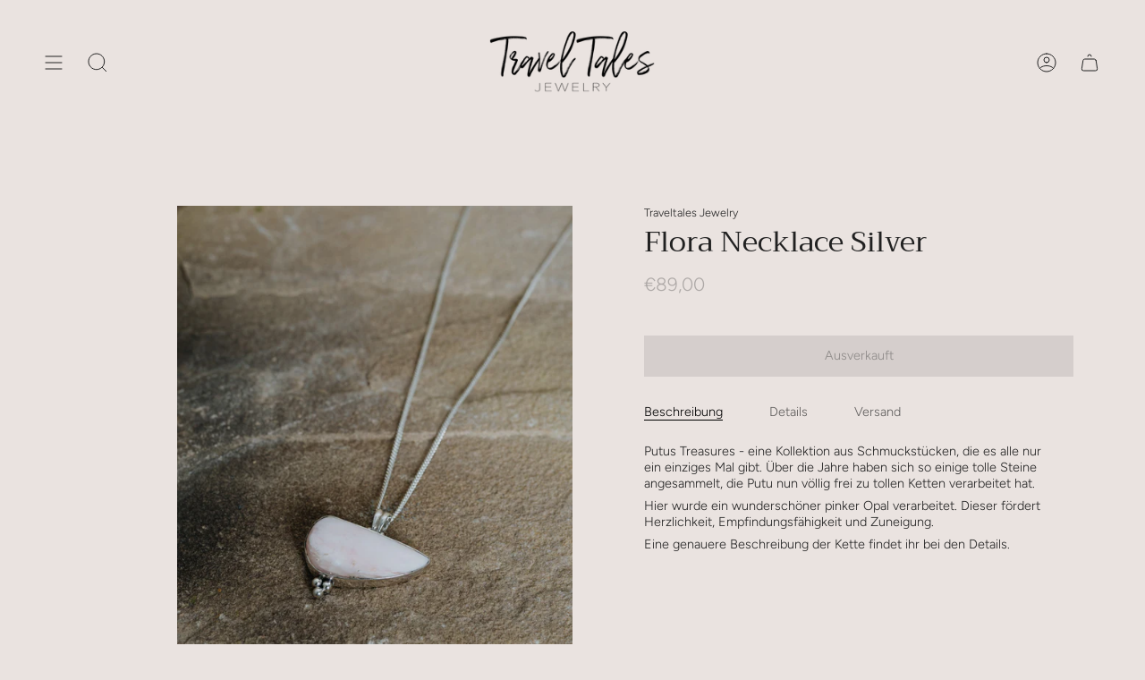

--- FILE ---
content_type: text/html; charset=utf-8
request_url: https://traveltales-jewelry.com/products/flora-necklace-silver
body_size: 36414
content:
<!doctype html>
<html class="no-js no-touch supports-no-cookies" lang="de">
<head>
  <meta charset="UTF-8">
  <meta name="viewport" content="width=device-width, initial-scale=1.0">
  <meta name="theme-color" content="#f7f7f7">
  <link rel="canonical" href="https://traveltales-jewelry.com/products/flora-necklace-silver">

  <!-- ======================= Broadcast Theme V3.7.1 ========================= -->

  <link rel="preconnect" href="https://cdn.shopify.com" crossorigin>
  <link rel="preconnect" href="https://fonts.shopify.com" crossorigin>
  <link rel="preconnect" href="https://monorail-edge.shopifysvc.com" crossorigin>

  <link rel="preload" href="//traveltales-jewelry.com/cdn/shop/t/3/assets/lazysizes.js?v=111431644619468174291674302783" as="script">
  <link rel="preload" href="//traveltales-jewelry.com/cdn/shop/t/3/assets/vendor.js?v=87256898729587446001674302782" as="script">
  <link rel="preload" href="//traveltales-jewelry.com/cdn/shop/t/3/assets/theme.js?v=105428044142932824621674302782" as="script">
  <link rel="preload" href="//traveltales-jewelry.com/cdn/shop/t/3/assets/theme.css?v=171714016827859272141678709676" as="style"><link rel="preload" as="image" href="//traveltales-jewelry.com/cdn/shop/files/GROSS_Travel_Tales-08_80557edf-2b2e-4a32-8903-bd48ce5f9f4f_150x150.png?v=1676579363"><style data-shopify>.loading { position: fixed; top: 0; left: 0; z-index: 99999; width: 100%; height: 100%; background: var(--bg); transition: opacity 0.2s ease-out, visibility 0.2s ease-out; }
    body.is-loaded .loading { opacity: 0; visibility: hidden; pointer-events: none; }
    .loading__image__holder { position: absolute; top: 0; left: 0; width: 100%; height: 100%; font-size: 0; display: flex; align-items: center; justify-content: center; }
    .loading__image__holder:nth-child(2) { opacity: 0; }
    .loading__image { max-width: 150px; max-height: 150px; object-fit: contain; }
    .loading--animate .loading__image__holder:nth-child(1) { animation: pulse1 2s infinite ease-in-out; }
    .loading--animate .loading__image__holder:nth-child(2) { animation: pulse2 2s infinite ease-in-out; }
    @keyframes pulse1 {
      0% { opacity: 1; }
      50% { opacity: 0; }
      100% { opacity: 1; }
    }
    @keyframes pulse2 {
      0% { opacity: 0; }
      50% { opacity: 1; }
      100% { opacity: 0; }
    }</style>
    <link rel="shortcut icon" href="//traveltales-jewelry.com/cdn/shop/files/white_Travel_Tales_32x32.png?v=1674499444" type="image/png" />
  

  <!-- Title and description ================================================ -->
  
  <title>
    
    Flora Necklace Silver
    
    
    
      &ndash; Traveltales Jewelry
    
  </title>

  
    <meta name="description" content="Putus Treasures - eine Kollektion aus Schmuckstücken, die es alle nur ein einziges Mal gibt. Über die Jahre haben sich so einige tolle Steine angesammelt, die Putu nun völlig frei zu tollen Ketten verarbeitet hat. Hier wurde ein wunderschöner pinker Opal verarbeitet. Dieser fördert Herzlichkeit, Empfindungsfähigkeit un">
  

  <meta property="og:site_name" content="Traveltales Jewelry">
<meta property="og:url" content="https://traveltales-jewelry.com/products/flora-necklace-silver">
<meta property="og:title" content="Flora Necklace Silver">
<meta property="og:type" content="product">
<meta property="og:description" content="Putus Treasures - eine Kollektion aus Schmuckstücken, die es alle nur ein einziges Mal gibt. Über die Jahre haben sich so einige tolle Steine angesammelt, die Putu nun völlig frei zu tollen Ketten verarbeitet hat. Hier wurde ein wunderschöner pinker Opal verarbeitet. Dieser fördert Herzlichkeit, Empfindungsfähigkeit un"><meta property="og:image" content="http://traveltales-jewelry.com/cdn/shop/files/FloraNecklaceSilver.jpg?v=1689674549">
  <meta property="og:image:secure_url" content="https://traveltales-jewelry.com/cdn/shop/files/FloraNecklaceSilver.jpg?v=1689674549">
  <meta property="og:image:width" content="960">
  <meta property="og:image:height" content="1200"><meta property="og:price:amount" content="89,00">
  <meta property="og:price:currency" content="EUR"><meta name="twitter:card" content="summary_large_image">
<meta name="twitter:title" content="Flora Necklace Silver">
<meta name="twitter:description" content="Putus Treasures - eine Kollektion aus Schmuckstücken, die es alle nur ein einziges Mal gibt. Über die Jahre haben sich so einige tolle Steine angesammelt, die Putu nun völlig frei zu tollen Ketten verarbeitet hat. Hier wurde ein wunderschöner pinker Opal verarbeitet. Dieser fördert Herzlichkeit, Empfindungsfähigkeit un">

  <!-- CSS ================================================================== -->

  <link href="//traveltales-jewelry.com/cdn/shop/t/3/assets/font-settings.css?v=161176697363441796681759334273" rel="stylesheet" type="text/css" media="all" />

  
<style data-shopify>

:root {--scrollbar-width: 0px;


--COLOR-VIDEO-BG: #e0d5d1;


--COLOR-BG: #eae3e0;
--COLOR-BG-TRANSPARENT: rgba(234, 227, 224, 0);
--COLOR-BG-SECONDARY: #eae3e0;
--COLOR-BG-RGB: 234, 227, 224;

--COLOR-TEXT-DARK: #000000;
--COLOR-TEXT: #212121;
--COLOR-TEXT-LIGHT: #5d5b5a;


/* === Opacity shades of grey ===*/
--COLOR-A5:  rgba(33, 33, 33, 0.05);
--COLOR-A10: rgba(33, 33, 33, 0.1);
--COLOR-A15: rgba(33, 33, 33, 0.15);
--COLOR-A20: rgba(33, 33, 33, 0.2);
--COLOR-A25: rgba(33, 33, 33, 0.25);
--COLOR-A30: rgba(33, 33, 33, 0.3);
--COLOR-A35: rgba(33, 33, 33, 0.35);
--COLOR-A40: rgba(33, 33, 33, 0.4);
--COLOR-A45: rgba(33, 33, 33, 0.45);
--COLOR-A50: rgba(33, 33, 33, 0.5);
--COLOR-A55: rgba(33, 33, 33, 0.55);
--COLOR-A60: rgba(33, 33, 33, 0.6);
--COLOR-A65: rgba(33, 33, 33, 0.65);
--COLOR-A70: rgba(33, 33, 33, 0.7);
--COLOR-A75: rgba(33, 33, 33, 0.75);
--COLOR-A80: rgba(33, 33, 33, 0.8);
--COLOR-A85: rgba(33, 33, 33, 0.85);
--COLOR-A90: rgba(33, 33, 33, 0.9);
--COLOR-A95: rgba(33, 33, 33, 0.95);

--COLOR-BORDER: rgb(219, 209, 206);
--COLOR-BORDER-LIGHT: #e1d8d5;
--COLOR-BORDER-HAIRLINE: #e4dbd7;
--COLOR-BORDER-DARK: #b09a93;/* === Bright color ===*/
--COLOR-PRIMARY: #dbd1ce;
--COLOR-PRIMARY-HOVER: #c2a49a;
--COLOR-PRIMARY-FADE: rgba(219, 209, 206, 0.05);
--COLOR-PRIMARY-FADE-HOVER: rgba(219, 209, 206, 0.1);
--COLOR-PRIMARY-LIGHT: #ffffff;--COLOR-PRIMARY-OPPOSITE: #000000;


/* === Secondary Color ===*/
--COLOR-SECONDARY: #f7f7f7;
--COLOR-SECONDARY-HOVER: #d7cbcb;
--COLOR-SECONDARY-FADE: rgba(247, 247, 247, 0.05);
--COLOR-SECONDARY-FADE-HOVER: rgba(247, 247, 247, 0.1);--COLOR-SECONDARY-OPPOSITE: #000000;


/* === link Color ===*/
--COLOR-LINK: #212121;
--COLOR-LINK-HOVER: #c19a86;
--COLOR-LINK-FADE: rgba(33, 33, 33, 0.05);
--COLOR-LINK-FADE-HOVER: rgba(33, 33, 33, 0.1);--COLOR-LINK-OPPOSITE: #ffffff;


/* === Product grid sale tags ===*/
--COLOR-SALE-BG: #eae3e0;
--COLOR-SALE-TEXT: #212121;--COLOR-SALE-TEXT-SECONDARY: #212121;

/* === Product grid badges ===*/
--COLOR-BADGE-BG: #eae3e0;
--COLOR-BADGE-TEXT: #212121;

/* === Product sale color ===*/
--COLOR-SALE: #d20000;

/* === Gray background on Product grid items ===*/--filter-bg: 1.0;/* === Helper colors for form error states ===*/
--COLOR-ERROR: #721C24;
--COLOR-ERROR-BG: #F8D7DA;
--COLOR-ERROR-BORDER: #F5C6CB;



  --RADIUS: 0px;
  --RADIUS-SM: 0px;


--COLOR-ANNOUNCEMENT-BG: #ffffff;
--COLOR-ANNOUNCEMENT-TEXT: #ab8c52;
--COLOR-ANNOUNCEMENT-BORDER: #e6ddcb;

--COLOR-HEADER-BG: #eae3e0;
--COLOR-HEADER-BG-TRANSPARENT: rgba(234, 227, 224, 0);
--COLOR-HEADER-LINK: #212121;
--COLOR-HEADER-LINK-HOVER: #c19a86;

--COLOR-MENU-BG: #eae3e0;
--COLOR-MENU-BORDER: #eae3e0;
--COLOR-MENU-LINK: #212121;
--COLOR-MENU-LINK-HOVER: #c19a86;
--COLOR-SUBMENU-BG: #eae3e0;
--COLOR-SUBMENU-LINK: #212121;
--COLOR-SUBMENU-LINK-HOVER: #c19a86;
--COLOR-MENU-TRANSPARENT: #ffffff;

--COLOR-FOOTER-BG: #dbd1ce;
--COLOR-FOOTER-TEXT: #212121;
--COLOR-FOOTER-LINK: #212121;
--COLOR-FOOTER-LINK-HOVER: #c19a86;
--COLOR-FOOTER-BORDER: #eae3e0;

--TRANSPARENT: rgba(255, 255, 255, 0);

/* === Default overlay opacity ===*/
--overlay-opacity: 0;

/* === Custom Cursor ===*/
--ICON-ZOOM-IN: url( "//traveltales-jewelry.com/cdn/shop/t/3/assets/icon-zoom-in.svg?v=182473373117644429561674302782" );
--ICON-ZOOM-OUT: url( "//traveltales-jewelry.com/cdn/shop/t/3/assets/icon-zoom-out.svg?v=101497157853986683871674302781" );

/* === Custom Icons ===*/


  
  --ICON-ADD-BAG: url( "//traveltales-jewelry.com/cdn/shop/t/3/assets/icon-add-bag.svg?v=23763382405227654651674302782" );
  --ICON-ADD-CART: url( "//traveltales-jewelry.com/cdn/shop/t/3/assets/icon-add-cart.svg?v=3962293684743587821674302782" );
  --ICON-ARROW-LEFT: url( "//traveltales-jewelry.com/cdn/shop/t/3/assets/icon-arrow-left.svg?v=136066145774695772731674302781" );
  --ICON-ARROW-RIGHT: url( "//traveltales-jewelry.com/cdn/shop/t/3/assets/icon-arrow-right.svg?v=150928298113663093401674302781" );
  --ICON-SELECT: url("//traveltales-jewelry.com/cdn/shop/t/3/assets/icon-select.svg?v=167170173659852274001674302782");


--PRODUCT-GRID-ASPECT-RATIO: 130.0%;

/* === Typography ===*/
--FONT-WEIGHT-BODY: 300;
--FONT-WEIGHT-BODY-BOLD: 400;

--FONT-STACK-BODY: Figtree, sans-serif;
--FONT-STYLE-BODY: normal;
--FONT-STYLE-BODY-ITALIC: italic;
--FONT-ADJUST-BODY: 0.9;

--FONT-WEIGHT-HEADING: 400;
--FONT-WEIGHT-HEADING-BOLD: 500;

--FONT-STACK-HEADING: Trirong, serif;
--FONT-STYLE-HEADING: normal;
--FONT-STYLE-HEADING-ITALIC: italic;
--FONT-ADJUST-HEADING: 1.15;

--FONT-STACK-NAV: Figtree, sans-serif;
--FONT-STYLE-NAV: normal;
--FONT-STYLE-NAV-ITALIC: italic;
--FONT-ADJUST-NAV: 0.9;

--FONT-WEIGHT-NAV: 300;
--FONT-WEIGHT-NAV-BOLD: 400;

--FONT-SIZE-BASE: 0.9rem;
--FONT-SIZE-BASE-PERCENT: 0.9;

/* === Parallax ===*/
--PARALLAX-STRENGTH-MIN: 120.0%;
--PARALLAX-STRENGTH-MAX: 130.0%;--gutter: 60px;--grid: repeat(4, minmax(0, 1fr));
--grid-tablet: repeat(3, minmax(0, 1fr));
--grid-small: repeat(2, minmax(0, 1fr));
--grid-mobile: repeat(1, minmax(0, 1fr));
--gap: 20px;--base-animation-delay: 0ms;--ICON-STROKE-WIDTH: 1px;
}

</style>


  <link href="//traveltales-jewelry.com/cdn/shop/t/3/assets/theme.css?v=171714016827859272141678709676" rel="stylesheet" type="text/css" media="all" />

  <script>
    if (window.navigator.userAgent.indexOf('MSIE ') > 0 || window.navigator.userAgent.indexOf('Trident/') > 0) {
      document.documentElement.className = document.documentElement.className + ' ie';

      var scripts = document.getElementsByTagName('script')[0];
      var polyfill = document.createElement("script");
      polyfill.defer = true;
      polyfill.src = "//traveltales-jewelry.com/cdn/shop/t/3/assets/ie11.js?v=144489047535103983231674302782";

      scripts.parentNode.insertBefore(polyfill, scripts);
    } else {
      document.documentElement.className = document.documentElement.className.replace('no-js', 'js');
    }

    window.lazySizesConfig = window.lazySizesConfig || {};
    window.lazySizesConfig.preloadAfterLoad = true;

    let root = '/';
    if (root[root.length - 1] !== '/') {
      root = root + '/';
    }

    window.theme = {
      routes: {
        root: root,
        cart: '/cart',
        cart_add_url: '/cart/add',
        product_recommendations_url: '/recommendations/products',
        predictive_search_url: '/search/suggest',
        addresses_url: '/account/addresses'
      },
      assets: {
        photoswipe: '//traveltales-jewelry.com/cdn/shop/t/3/assets/photoswipe.js?v=101811760775731399961674302783',
        smoothscroll: '//traveltales-jewelry.com/cdn/shop/t/3/assets/smoothscroll.js?v=37906625415260927261674302781',
        swatches: '//traveltales-jewelry.com/cdn/shop/t/3/assets/swatches.json?v=153762849283573572451674302782',
        base: "//traveltales-jewelry.com/cdn/shop/t/3/assets/",
        no_image: "//traveltales-jewelry.com/cdn/shopifycloud/storefront/assets/no-image-2048-a2addb12_1024x.gif",
      },
      strings: {
        addToCart: "Zum Warenkorb",
        soldOut: "Ausverkauft",
        from: "Von",
        preOrder: "Vorbestellung",
        sale: "Sale",
        subscription: "Abonnement",
        unavailable: "Nicht verfügbar",
        unitPrice: "Einheitspreis",
        unitPriceSeparator: "pro",
        shippingCalcSubmitButton: "Versand wird berechnet",
        shippingCalcSubmitButtonDisabled: "Berechnen …",
        selectValue: "Wert auswählen",
        selectColor: "",
        oneColor: "Farbe",
        otherColor: "Farben",
        upsellAddToCart: "Hinzufügen",
        free: "Kostenlos"
      },
      settings: {
        customerLoggedIn: null ? true : false,
        cartDrawerEnabled: true,
        enableQuickAdd: false,
        enableAnimations: true,
        transparentHeader: false,
        swatchStyle: "rectangle"
      },
      moneyFormat: false ? "€{{amount_with_comma_separator}} EUR" : "€{{amount_with_comma_separator}}",
      moneyWithoutCurrencyFormat: "€{{amount_with_comma_separator}}",
      moneyWithCurrencyFormat: "€{{amount_with_comma_separator}} EUR",
      subtotal: 0,
      info: {
        name: 'broadcast'
      },
      version: '3.7.1'
    };

    document.addEventListener('lazyloaded', (e) => {
      const lazyImage = e.target.parentNode;
      if (lazyImage.classList.contains('lazy-image')) {
        lazyImage.style.backgroundImage = 'none';
      }
    });
  </script>

  
    <script src="//traveltales-jewelry.com/cdn/shopifycloud/storefront/assets/themes_support/shopify_common-5f594365.js" defer="defer"></script>
  

  <!-- Theme Javascript ============================================================== -->
  <script src="//traveltales-jewelry.com/cdn/shop/t/3/assets/lazysizes.js?v=111431644619468174291674302783" async="async"></script>
  <script src="//traveltales-jewelry.com/cdn/shop/t/3/assets/vendor.js?v=87256898729587446001674302782" defer="defer"></script>
  <script src="//traveltales-jewelry.com/cdn/shop/t/3/assets/theme.js?v=105428044142932824621674302782" defer="defer"></script><!-- Shopify app scripts =========================================================== -->

  <script>window.performance && window.performance.mark && window.performance.mark('shopify.content_for_header.start');</script><meta id="shopify-digital-wallet" name="shopify-digital-wallet" content="/69596643647/digital_wallets/dialog">
<meta name="shopify-checkout-api-token" content="f91e5536316db780f033155f30dc6c57">
<meta id="in-context-paypal-metadata" data-shop-id="69596643647" data-venmo-supported="false" data-environment="production" data-locale="de_DE" data-paypal-v4="true" data-currency="EUR">
<link rel="alternate" type="application/json+oembed" href="https://traveltales-jewelry.com/products/flora-necklace-silver.oembed">
<script async="async" src="/checkouts/internal/preloads.js?locale=de-DE"></script>
<link rel="preconnect" href="https://shop.app" crossorigin="anonymous">
<script async="async" src="https://shop.app/checkouts/internal/preloads.js?locale=de-DE&shop_id=69596643647" crossorigin="anonymous"></script>
<script id="apple-pay-shop-capabilities" type="application/json">{"shopId":69596643647,"countryCode":"DE","currencyCode":"EUR","merchantCapabilities":["supports3DS"],"merchantId":"gid:\/\/shopify\/Shop\/69596643647","merchantName":"Traveltales Jewelry","requiredBillingContactFields":["postalAddress","email"],"requiredShippingContactFields":["postalAddress","email"],"shippingType":"shipping","supportedNetworks":["visa","maestro","masterCard"],"total":{"type":"pending","label":"Traveltales Jewelry","amount":"1.00"},"shopifyPaymentsEnabled":true,"supportsSubscriptions":true}</script>
<script id="shopify-features" type="application/json">{"accessToken":"f91e5536316db780f033155f30dc6c57","betas":["rich-media-storefront-analytics"],"domain":"traveltales-jewelry.com","predictiveSearch":true,"shopId":69596643647,"locale":"de"}</script>
<script>var Shopify = Shopify || {};
Shopify.shop = "traveltales-jewelry-03a5.myshopify.com";
Shopify.locale = "de";
Shopify.currency = {"active":"EUR","rate":"1.0"};
Shopify.country = "DE";
Shopify.theme = {"name":"Broadcast","id":142432469311,"schema_name":"Broadcast","schema_version":"3.7.1","theme_store_id":868,"role":"main"};
Shopify.theme.handle = "null";
Shopify.theme.style = {"id":null,"handle":null};
Shopify.cdnHost = "traveltales-jewelry.com/cdn";
Shopify.routes = Shopify.routes || {};
Shopify.routes.root = "/";</script>
<script type="module">!function(o){(o.Shopify=o.Shopify||{}).modules=!0}(window);</script>
<script>!function(o){function n(){var o=[];function n(){o.push(Array.prototype.slice.apply(arguments))}return n.q=o,n}var t=o.Shopify=o.Shopify||{};t.loadFeatures=n(),t.autoloadFeatures=n()}(window);</script>
<script>
  window.ShopifyPay = window.ShopifyPay || {};
  window.ShopifyPay.apiHost = "shop.app\/pay";
  window.ShopifyPay.redirectState = null;
</script>
<script id="shop-js-analytics" type="application/json">{"pageType":"product"}</script>
<script defer="defer" async type="module" src="//traveltales-jewelry.com/cdn/shopifycloud/shop-js/modules/v2/client.init-shop-cart-sync_kxAhZfSm.de.esm.js"></script>
<script defer="defer" async type="module" src="//traveltales-jewelry.com/cdn/shopifycloud/shop-js/modules/v2/chunk.common_5BMd6ono.esm.js"></script>
<script type="module">
  await import("//traveltales-jewelry.com/cdn/shopifycloud/shop-js/modules/v2/client.init-shop-cart-sync_kxAhZfSm.de.esm.js");
await import("//traveltales-jewelry.com/cdn/shopifycloud/shop-js/modules/v2/chunk.common_5BMd6ono.esm.js");

  window.Shopify.SignInWithShop?.initShopCartSync?.({"fedCMEnabled":true,"windoidEnabled":true});

</script>
<script>
  window.Shopify = window.Shopify || {};
  if (!window.Shopify.featureAssets) window.Shopify.featureAssets = {};
  window.Shopify.featureAssets['shop-js'] = {"shop-cart-sync":["modules/v2/client.shop-cart-sync_81xuAXRO.de.esm.js","modules/v2/chunk.common_5BMd6ono.esm.js"],"init-fed-cm":["modules/v2/client.init-fed-cm_B2l2C8gd.de.esm.js","modules/v2/chunk.common_5BMd6ono.esm.js"],"shop-button":["modules/v2/client.shop-button_DteRmTIv.de.esm.js","modules/v2/chunk.common_5BMd6ono.esm.js"],"init-windoid":["modules/v2/client.init-windoid_BrVTPDHy.de.esm.js","modules/v2/chunk.common_5BMd6ono.esm.js"],"shop-cash-offers":["modules/v2/client.shop-cash-offers_uZhaqfcC.de.esm.js","modules/v2/chunk.common_5BMd6ono.esm.js","modules/v2/chunk.modal_DhTZgVSk.esm.js"],"shop-toast-manager":["modules/v2/client.shop-toast-manager_lTRStNPf.de.esm.js","modules/v2/chunk.common_5BMd6ono.esm.js"],"init-shop-email-lookup-coordinator":["modules/v2/client.init-shop-email-lookup-coordinator_BhyMm2Vh.de.esm.js","modules/v2/chunk.common_5BMd6ono.esm.js"],"pay-button":["modules/v2/client.pay-button_uIj7-e2V.de.esm.js","modules/v2/chunk.common_5BMd6ono.esm.js"],"avatar":["modules/v2/client.avatar_BTnouDA3.de.esm.js"],"init-shop-cart-sync":["modules/v2/client.init-shop-cart-sync_kxAhZfSm.de.esm.js","modules/v2/chunk.common_5BMd6ono.esm.js"],"shop-login-button":["modules/v2/client.shop-login-button_hqVUT9QF.de.esm.js","modules/v2/chunk.common_5BMd6ono.esm.js","modules/v2/chunk.modal_DhTZgVSk.esm.js"],"init-customer-accounts-sign-up":["modules/v2/client.init-customer-accounts-sign-up_0Oyvgx7Z.de.esm.js","modules/v2/client.shop-login-button_hqVUT9QF.de.esm.js","modules/v2/chunk.common_5BMd6ono.esm.js","modules/v2/chunk.modal_DhTZgVSk.esm.js"],"init-shop-for-new-customer-accounts":["modules/v2/client.init-shop-for-new-customer-accounts_DojLPa1w.de.esm.js","modules/v2/client.shop-login-button_hqVUT9QF.de.esm.js","modules/v2/chunk.common_5BMd6ono.esm.js","modules/v2/chunk.modal_DhTZgVSk.esm.js"],"init-customer-accounts":["modules/v2/client.init-customer-accounts_DWlFj6gc.de.esm.js","modules/v2/client.shop-login-button_hqVUT9QF.de.esm.js","modules/v2/chunk.common_5BMd6ono.esm.js","modules/v2/chunk.modal_DhTZgVSk.esm.js"],"shop-follow-button":["modules/v2/client.shop-follow-button_BEIcZOGj.de.esm.js","modules/v2/chunk.common_5BMd6ono.esm.js","modules/v2/chunk.modal_DhTZgVSk.esm.js"],"lead-capture":["modules/v2/client.lead-capture_BSpzCmmh.de.esm.js","modules/v2/chunk.common_5BMd6ono.esm.js","modules/v2/chunk.modal_DhTZgVSk.esm.js"],"checkout-modal":["modules/v2/client.checkout-modal_8HiTfxyj.de.esm.js","modules/v2/chunk.common_5BMd6ono.esm.js","modules/v2/chunk.modal_DhTZgVSk.esm.js"],"shop-login":["modules/v2/client.shop-login_Fe0VhLV0.de.esm.js","modules/v2/chunk.common_5BMd6ono.esm.js","modules/v2/chunk.modal_DhTZgVSk.esm.js"],"payment-terms":["modules/v2/client.payment-terms_C8PkVPzh.de.esm.js","modules/v2/chunk.common_5BMd6ono.esm.js","modules/v2/chunk.modal_DhTZgVSk.esm.js"]};
</script>
<script>(function() {
  var isLoaded = false;
  function asyncLoad() {
    if (isLoaded) return;
    isLoaded = true;
    var urls = ["https:\/\/cdn.nfcube.com\/instafeed-e587ebc12cc27552a903c358619dbf9d.js?shop=traveltales-jewelry-03a5.myshopify.com"];
    for (var i = 0; i < urls.length; i++) {
      var s = document.createElement('script');
      s.type = 'text/javascript';
      s.async = true;
      s.src = urls[i];
      var x = document.getElementsByTagName('script')[0];
      x.parentNode.insertBefore(s, x);
    }
  };
  if(window.attachEvent) {
    window.attachEvent('onload', asyncLoad);
  } else {
    window.addEventListener('load', asyncLoad, false);
  }
})();</script>
<script id="__st">var __st={"a":69596643647,"offset":3600,"reqid":"96123dfe-f25a-46eb-b25f-808ad66ff1f7-1769001935","pageurl":"traveltales-jewelry.com\/products\/flora-necklace-silver","u":"90415647323e","p":"product","rtyp":"product","rid":8498811044183};</script>
<script>window.ShopifyPaypalV4VisibilityTracking = true;</script>
<script id="captcha-bootstrap">!function(){'use strict';const t='contact',e='account',n='new_comment',o=[[t,t],['blogs',n],['comments',n],[t,'customer']],c=[[e,'customer_login'],[e,'guest_login'],[e,'recover_customer_password'],[e,'create_customer']],r=t=>t.map((([t,e])=>`form[action*='/${t}']:not([data-nocaptcha='true']) input[name='form_type'][value='${e}']`)).join(','),a=t=>()=>t?[...document.querySelectorAll(t)].map((t=>t.form)):[];function s(){const t=[...o],e=r(t);return a(e)}const i='password',u='form_key',d=['recaptcha-v3-token','g-recaptcha-response','h-captcha-response',i],f=()=>{try{return window.sessionStorage}catch{return}},m='__shopify_v',_=t=>t.elements[u];function p(t,e,n=!1){try{const o=window.sessionStorage,c=JSON.parse(o.getItem(e)),{data:r}=function(t){const{data:e,action:n}=t;return t[m]||n?{data:e,action:n}:{data:t,action:n}}(c);for(const[e,n]of Object.entries(r))t.elements[e]&&(t.elements[e].value=n);n&&o.removeItem(e)}catch(o){console.error('form repopulation failed',{error:o})}}const l='form_type',E='cptcha';function T(t){t.dataset[E]=!0}const w=window,h=w.document,L='Shopify',v='ce_forms',y='captcha';let A=!1;((t,e)=>{const n=(g='f06e6c50-85a8-45c8-87d0-21a2b65856fe',I='https://cdn.shopify.com/shopifycloud/storefront-forms-hcaptcha/ce_storefront_forms_captcha_hcaptcha.v1.5.2.iife.js',D={infoText:'Durch hCaptcha geschützt',privacyText:'Datenschutz',termsText:'Allgemeine Geschäftsbedingungen'},(t,e,n)=>{const o=w[L][v],c=o.bindForm;if(c)return c(t,g,e,D).then(n);var r;o.q.push([[t,g,e,D],n]),r=I,A||(h.body.append(Object.assign(h.createElement('script'),{id:'captcha-provider',async:!0,src:r})),A=!0)});var g,I,D;w[L]=w[L]||{},w[L][v]=w[L][v]||{},w[L][v].q=[],w[L][y]=w[L][y]||{},w[L][y].protect=function(t,e){n(t,void 0,e),T(t)},Object.freeze(w[L][y]),function(t,e,n,w,h,L){const[v,y,A,g]=function(t,e,n){const i=e?o:[],u=t?c:[],d=[...i,...u],f=r(d),m=r(i),_=r(d.filter((([t,e])=>n.includes(e))));return[a(f),a(m),a(_),s()]}(w,h,L),I=t=>{const e=t.target;return e instanceof HTMLFormElement?e:e&&e.form},D=t=>v().includes(t);t.addEventListener('submit',(t=>{const e=I(t);if(!e)return;const n=D(e)&&!e.dataset.hcaptchaBound&&!e.dataset.recaptchaBound,o=_(e),c=g().includes(e)&&(!o||!o.value);(n||c)&&t.preventDefault(),c&&!n&&(function(t){try{if(!f())return;!function(t){const e=f();if(!e)return;const n=_(t);if(!n)return;const o=n.value;o&&e.removeItem(o)}(t);const e=Array.from(Array(32),(()=>Math.random().toString(36)[2])).join('');!function(t,e){_(t)||t.append(Object.assign(document.createElement('input'),{type:'hidden',name:u})),t.elements[u].value=e}(t,e),function(t,e){const n=f();if(!n)return;const o=[...t.querySelectorAll(`input[type='${i}']`)].map((({name:t})=>t)),c=[...d,...o],r={};for(const[a,s]of new FormData(t).entries())c.includes(a)||(r[a]=s);n.setItem(e,JSON.stringify({[m]:1,action:t.action,data:r}))}(t,e)}catch(e){console.error('failed to persist form',e)}}(e),e.submit())}));const S=(t,e)=>{t&&!t.dataset[E]&&(n(t,e.some((e=>e===t))),T(t))};for(const o of['focusin','change'])t.addEventListener(o,(t=>{const e=I(t);D(e)&&S(e,y())}));const B=e.get('form_key'),M=e.get(l),P=B&&M;t.addEventListener('DOMContentLoaded',(()=>{const t=y();if(P)for(const e of t)e.elements[l].value===M&&p(e,B);[...new Set([...A(),...v().filter((t=>'true'===t.dataset.shopifyCaptcha))])].forEach((e=>S(e,t)))}))}(h,new URLSearchParams(w.location.search),n,t,e,['guest_login'])})(!0,!0)}();</script>
<script integrity="sha256-4kQ18oKyAcykRKYeNunJcIwy7WH5gtpwJnB7kiuLZ1E=" data-source-attribution="shopify.loadfeatures" defer="defer" src="//traveltales-jewelry.com/cdn/shopifycloud/storefront/assets/storefront/load_feature-a0a9edcb.js" crossorigin="anonymous"></script>
<script crossorigin="anonymous" defer="defer" src="//traveltales-jewelry.com/cdn/shopifycloud/storefront/assets/shopify_pay/storefront-65b4c6d7.js?v=20250812"></script>
<script data-source-attribution="shopify.dynamic_checkout.dynamic.init">var Shopify=Shopify||{};Shopify.PaymentButton=Shopify.PaymentButton||{isStorefrontPortableWallets:!0,init:function(){window.Shopify.PaymentButton.init=function(){};var t=document.createElement("script");t.src="https://traveltales-jewelry.com/cdn/shopifycloud/portable-wallets/latest/portable-wallets.de.js",t.type="module",document.head.appendChild(t)}};
</script>
<script data-source-attribution="shopify.dynamic_checkout.buyer_consent">
  function portableWalletsHideBuyerConsent(e){var t=document.getElementById("shopify-buyer-consent"),n=document.getElementById("shopify-subscription-policy-button");t&&n&&(t.classList.add("hidden"),t.setAttribute("aria-hidden","true"),n.removeEventListener("click",e))}function portableWalletsShowBuyerConsent(e){var t=document.getElementById("shopify-buyer-consent"),n=document.getElementById("shopify-subscription-policy-button");t&&n&&(t.classList.remove("hidden"),t.removeAttribute("aria-hidden"),n.addEventListener("click",e))}window.Shopify?.PaymentButton&&(window.Shopify.PaymentButton.hideBuyerConsent=portableWalletsHideBuyerConsent,window.Shopify.PaymentButton.showBuyerConsent=portableWalletsShowBuyerConsent);
</script>
<script data-source-attribution="shopify.dynamic_checkout.cart.bootstrap">document.addEventListener("DOMContentLoaded",(function(){function t(){return document.querySelector("shopify-accelerated-checkout-cart, shopify-accelerated-checkout")}if(t())Shopify.PaymentButton.init();else{new MutationObserver((function(e,n){t()&&(Shopify.PaymentButton.init(),n.disconnect())})).observe(document.body,{childList:!0,subtree:!0})}}));
</script>
<script id='scb4127' type='text/javascript' async='' src='https://traveltales-jewelry.com/cdn/shopifycloud/privacy-banner/storefront-banner.js'></script><link id="shopify-accelerated-checkout-styles" rel="stylesheet" media="screen" href="https://traveltales-jewelry.com/cdn/shopifycloud/portable-wallets/latest/accelerated-checkout-backwards-compat.css" crossorigin="anonymous">
<style id="shopify-accelerated-checkout-cart">
        #shopify-buyer-consent {
  margin-top: 1em;
  display: inline-block;
  width: 100%;
}

#shopify-buyer-consent.hidden {
  display: none;
}

#shopify-subscription-policy-button {
  background: none;
  border: none;
  padding: 0;
  text-decoration: underline;
  font-size: inherit;
  cursor: pointer;
}

#shopify-subscription-policy-button::before {
  box-shadow: none;
}

      </style>

<script>window.performance && window.performance.mark && window.performance.mark('shopify.content_for_header.end');</script>

<!-- BEGIN app block: shopify://apps/buddha-mega-menu-navigation/blocks/megamenu/dbb4ce56-bf86-4830-9b3d-16efbef51c6f -->
<script>
        var productImageAndPrice = [],
            collectionImages = [],
            articleImages = [],
            mmLivIcons = false,
            mmFlipClock = false,
            mmFixesUseJquery = false,
            mmNumMMI = 3,
            mmSchemaTranslation = {},
            mmMenuStrings =  [] ,
            mmShopLocale = "de",
            mmShopLocaleCollectionsRoute = "/collections",
            mmSchemaDesignJSON = [{"action":"design","setting":"font_family","value":"Default"},{"action":"design","setting":"font_size","value":"13px"},{"action":"design","setting":"text_color","value":"#222222"},{"action":"design","setting":"link_hover_color","value":"#0da19a"},{"action":"design","setting":"link_color","value":"#4e4e4e"},{"action":"design","setting":"background_hover_color","value":"#f9f9f9"},{"action":"design","setting":"background_color","value":"#ffffff"},{"action":"design","setting":"price_color","value":"#0da19a"},{"action":"design","setting":"contact_right_btn_text_color","value":"#ffffff"},{"action":"design","setting":"contact_right_btn_bg_color","value":"#3A3A3A"},{"action":"design","setting":"contact_left_bg_color","value":"#3A3A3A"},{"action":"design","setting":"contact_left_alt_color","value":"#CCCCCC"},{"action":"design","setting":"contact_left_text_color","value":"#f1f1f0"},{"action":"design","setting":"addtocart_enable","value":"true"},{"action":"design","setting":"addtocart_text_color","value":"#333333"},{"action":"design","setting":"addtocart_background_color","value":"#ffffff"},{"action":"design","setting":"addtocart_text_hover_color","value":"#ffffff"},{"action":"design","setting":"addtocart_background_hover_color","value":"#0da19a"},{"action":"design","setting":"countdown_color","value":"#ffffff"},{"action":"design","setting":"countdown_background_color","value":"#333333"},{"action":"design","setting":"vertical_font_family","value":"Default"},{"action":"design","setting":"vertical_font_size","value":"13px"},{"action":"design","setting":"vertical_text_color","value":"#ffffff"},{"action":"design","setting":"vertical_link_color","value":"#ffffff"},{"action":"design","setting":"vertical_link_hover_color","value":"#ffffff"},{"action":"design","setting":"vertical_price_color","value":"#ffffff"},{"action":"design","setting":"vertical_contact_right_btn_text_color","value":"#ffffff"},{"action":"design","setting":"vertical_addtocart_enable","value":"true"},{"action":"design","setting":"vertical_addtocart_text_color","value":"#ffffff"},{"action":"design","setting":"vertical_countdown_color","value":"#ffffff"},{"action":"design","setting":"vertical_countdown_background_color","value":"#333333"},{"action":"design","setting":"vertical_background_color","value":"#017b86"},{"action":"design","setting":"vertical_addtocart_background_color","value":"#333333"},{"action":"design","setting":"vertical_contact_right_btn_bg_color","value":"#333333"},{"action":"design","setting":"vertical_contact_left_alt_color","value":"#333333"}],
            mmDomChangeSkipUl = "",
            buddhaMegaMenuShop = "traveltales-jewelry-03a5.myshopify.com",
            mmWireframeCompression = "0",
            mmExtensionAssetUrl = "https://cdn.shopify.com/extensions/019abe06-4a3f-7763-88da-170e1b54169b/mega-menu-151/assets/";var bestSellersHTML = '';var newestProductsHTML = '';/* get link lists api */
        var linkLists={"main-menu" : {"title":"Hauptmenü", "items":["/collections/new-collection","/collections/all","/collections","/pages/about","/pages/contact",]},"footer" : {"title":"Information", "items":["/pages/faq","/pages/contact","/pages/sizeguide","/pages/agbs","/pages/datenschutz","/pages/impressum","/pages/widerrufsbelehrung",]},"contact" : {"title":"CONTACT", "items":["/pages/contact","/pages/impressum","/search",]},"customer-account-main-menu" : {"title":"Hauptmenü des Kundenkontos", "items":["/","https://shopify.com/69596643647/account/orders?locale=de&amp;region_country=DE",]},};/*ENDPARSE*/

        

        /* set product prices *//* get the collection images *//* get the article images *//* customer fixes */
        var mmThemeFixesBeforeInit = function(){ customMenuUls=".header__menu__inner,.drawer__menu,ul"; }; var mmThemeFixesBefore = function(){ if (selectedMenu=="main-menu" && tempMenuObject.u.matches(".header__menu__inner")) { tempMenuObject.forceMenu = true; tempMenuObject.skipCheck = true; tempMenuObject.liClasses = "menu__item"; tempMenuObject.aClasses = "navlink"; tempMenuObject.liItems = tempMenuObject.u.children; mmAddStyle(" .vertical-mega-menu > .buddha-menu-item > a { padding: 25px 15px !important; } .horizontal-mega-menu > .buddha-menu-item { display: flex; flex-direction: column; justify-content: center; } .drawer__inner { justify-content: flex-start !important; } "); } else if (selectedMenu=="main-menu" && tempMenuObject.u.matches(".drawer__menu")) { tempMenuObject.forceMenu = true; tempMenuObject.skipCheck = true; tempMenuObject.liClasses = "sliderule__wrapper"; tempMenuObject.aClasses = ""; tempMenuObject.liItems = tempMenuObject.u.children; } }; 
        

        var mmWireframe = {"html" : "<li class=\"buddha-menu-item\" itemId=\"JMGVO\"  ><a data-href=\"/\" href=\"/\" aria-label=\"HOME\" data-no-instant=\"\" onclick=\"mmGoToPage(this, event); return false;\"  ><span class=\"mm-title\">HOME</span></a></li><li class=\"buddha-menu-item\" itemId=\"jnqn5\"  ><a data-href=\"/collections\" href=\"/collections\" aria-label=\"SHOP\" data-no-instant=\"\" onclick=\"mmGoToPage(this, event); return false;\"  ><span class=\"mm-title\">SHOP</span><i class=\"mm-arrow mm-angle-down\" aria-hidden=\"true\"></i><button class=\"toggle-menu-btn\" style=\"display:none;\" title=\"Toggle menu\" onclick=\"return toggleSubmenu(this)\"><span class=\"mm-arrow-icon\"><span class=\"bar-one\"></span><span class=\"bar-two\"></span></span></button></a><ul class=\"mm-submenu simple   mm-last-level\"><li submenu-columns=\"1\" image-type=\"fit-wide\" item-type=\"featured-collection\"  ><div class=\"mega-menu-item-container\"  ><div class=\"mm-image-container\"  ><div class=\"mm-image\"  ><a data-href=\"/collections/rings\" href=\"/collections/rings\" aria-label=\"RINGS\" data-no-instant=\"\" onclick=\"mmGoToPage(this, event); return false;\"  ><img data-src=\"https://cdn.shopify.com/s/files/1/0695/9664/3647/t/1/assets/mega-menu-128809-img6139-1292033843_320x.jpg?v=1674485532\" aspect-ratio=\"1.5003663003663004\" class=\"get-collection-image\" customimage data-id=\"433992696127\"></a></div><div class=\"mm-label-wrap\"></div></div><a data-href=\"/collections/rings\" href=\"/collections/rings\" aria-label=\"RINGS\" data-no-instant=\"\" onclick=\"mmGoToPage(this, event); return false;\" class=\"mm-featured-title\"  ><span class=\"mm-title\">RINGS</span></a><div class=\"mega-menu-prices get-mega-menu-prices\" data-id=\"433992696127\"></div></div></li><li submenu-columns=\"1\" image-type=\"fit-wide\" item-type=\"featured-collection\"  ><div class=\"mega-menu-item-container\"  ><div class=\"mm-image-container\"  ><div class=\"mm-image\"  ><a data-href=\"/collections/necklaces\" href=\"/collections/necklaces\" aria-label=\"NECKLACES\" data-no-instant=\"\" onclick=\"mmGoToPage(this, event); return false;\"  ><img data-src=\"https://cdn.shopify.com/s/files/1/0695/9664/3647/t/1/assets/mega-menu-128809-img6038-759315055_320x.jpg?v=1674485534\" aspect-ratio=\"1.5003663003663004\" class=\"get-collection-image\" customimage data-id=\"433992728895\"></a></div><div class=\"mm-label-wrap\"></div></div><a data-href=\"/collections/necklaces\" href=\"/collections/necklaces\" aria-label=\"NECKLACES\" data-no-instant=\"\" onclick=\"mmGoToPage(this, event); return false;\" class=\"mm-featured-title\"  ><span class=\"mm-title\">NECKLACES</span></a><div class=\"mega-menu-prices get-mega-menu-prices\" data-id=\"433992728895\"></div></div></li></ul></li><li class=\"buddha-menu-item\" itemId=\"vkFk9\"  ><a data-href=\"/pages/contact\" href=\"/pages/contact\" aria-label=\"CONTACT\" data-no-instant=\"\" onclick=\"mmGoToPage(this, event); return false;\"  ><span class=\"mm-title\">CONTACT</span><i class=\"mm-arrow mm-angle-down\" aria-hidden=\"true\"></i><button class=\"toggle-menu-btn\" style=\"display:none;\" title=\"Toggle menu\" onclick=\"return toggleSubmenu(this)\"><span class=\"mm-arrow-icon\"><span class=\"bar-one\"></span><span class=\"bar-two\"></span></span></button></a><ul class=\"mm-submenu tree  small \"><li data-href=\"/collections/bangles\" href=\"/collections/bangles\" aria-label=\"BANGLES\" data-no-instant=\"\" onclick=\"mmGoToPage(this, event); return false;\"  ><a data-href=\"/collections/bangles\" href=\"/collections/bangles\" aria-label=\"BANGLES\" data-no-instant=\"\" onclick=\"mmGoToPage(this, event); return false;\"  ><span class=\"mm-title\">BANGLES</span><i class=\"mm-arrow mm-angle-down\" aria-hidden=\"true\"></i><button class=\"toggle-menu-btn\" style=\"display:none;\" title=\"Toggle menu\" onclick=\"return toggleSubmenu(this)\"><span class=\"mm-arrow-icon\"><span class=\"bar-one\"></span><span class=\"bar-two\"></span></span></button></a><ul class=\"mm-submenu tree  small mm-last-level\"><li data-href=\"/collections/bangles-gold\" href=\"/collections/bangles-gold\" aria-label=\"BANGLES Gold\" data-no-instant=\"\" onclick=\"mmGoToPage(this, event); return false;\"  ><a data-href=\"/collections/bangles-gold\" href=\"/collections/bangles-gold\" aria-label=\"BANGLES Gold\" data-no-instant=\"\" onclick=\"mmGoToPage(this, event); return false;\"  ><span class=\"mm-title\">BANGLES Gold</span></a></li></ul></li></ul></li>" };

        function mmLoadJS(file, async = true) {
            let script = document.createElement("script");
            script.setAttribute("src", file);
            script.setAttribute("data-no-instant", "");
            script.setAttribute("type", "text/javascript");
            script.setAttribute("async", async);
            document.head.appendChild(script);
        }
        function mmLoadCSS(file) {  
            var style = document.createElement('link');
            style.href = file;
            style.type = 'text/css';
            style.rel = 'stylesheet';
            document.head.append(style); 
        }
              
        var mmDisableWhenResIsLowerThan = '';
        var mmLoadResources = (mmDisableWhenResIsLowerThan == '' || mmDisableWhenResIsLowerThan == 0 || (mmDisableWhenResIsLowerThan > 0 && window.innerWidth>=mmDisableWhenResIsLowerThan));
        if (mmLoadResources) {
            /* load resources via js injection */
            mmLoadJS("https://cdn.shopify.com/extensions/019abe06-4a3f-7763-88da-170e1b54169b/mega-menu-151/assets/buddha-megamenu.js");
            
            mmLoadCSS("https://cdn.shopify.com/extensions/019abe06-4a3f-7763-88da-170e1b54169b/mega-menu-151/assets/buddha-megamenu2.css");}
    </script><!-- HIDE ORIGINAL MENU --><style id="mmHideOriginalMenuStyle"> .header__menu__inner{visibility: hidden !important;} </style>
        <script>
            setTimeout(function(){
                var mmHideStyle  = document.querySelector("#mmHideOriginalMenuStyle");
                if (mmHideStyle) mmHideStyle.parentNode.removeChild(mmHideStyle);
            },10000);
        </script>
<!-- END app block --><link href="https://monorail-edge.shopifysvc.com" rel="dns-prefetch">
<script>(function(){if ("sendBeacon" in navigator && "performance" in window) {try {var session_token_from_headers = performance.getEntriesByType('navigation')[0].serverTiming.find(x => x.name == '_s').description;} catch {var session_token_from_headers = undefined;}var session_cookie_matches = document.cookie.match(/_shopify_s=([^;]*)/);var session_token_from_cookie = session_cookie_matches && session_cookie_matches.length === 2 ? session_cookie_matches[1] : "";var session_token = session_token_from_headers || session_token_from_cookie || "";function handle_abandonment_event(e) {var entries = performance.getEntries().filter(function(entry) {return /monorail-edge.shopifysvc.com/.test(entry.name);});if (!window.abandonment_tracked && entries.length === 0) {window.abandonment_tracked = true;var currentMs = Date.now();var navigation_start = performance.timing.navigationStart;var payload = {shop_id: 69596643647,url: window.location.href,navigation_start,duration: currentMs - navigation_start,session_token,page_type: "product"};window.navigator.sendBeacon("https://monorail-edge.shopifysvc.com/v1/produce", JSON.stringify({schema_id: "online_store_buyer_site_abandonment/1.1",payload: payload,metadata: {event_created_at_ms: currentMs,event_sent_at_ms: currentMs}}));}}window.addEventListener('pagehide', handle_abandonment_event);}}());</script>
<script id="web-pixels-manager-setup">(function e(e,d,r,n,o){if(void 0===o&&(o={}),!Boolean(null===(a=null===(i=window.Shopify)||void 0===i?void 0:i.analytics)||void 0===a?void 0:a.replayQueue)){var i,a;window.Shopify=window.Shopify||{};var t=window.Shopify;t.analytics=t.analytics||{};var s=t.analytics;s.replayQueue=[],s.publish=function(e,d,r){return s.replayQueue.push([e,d,r]),!0};try{self.performance.mark("wpm:start")}catch(e){}var l=function(){var e={modern:/Edge?\/(1{2}[4-9]|1[2-9]\d|[2-9]\d{2}|\d{4,})\.\d+(\.\d+|)|Firefox\/(1{2}[4-9]|1[2-9]\d|[2-9]\d{2}|\d{4,})\.\d+(\.\d+|)|Chrom(ium|e)\/(9{2}|\d{3,})\.\d+(\.\d+|)|(Maci|X1{2}).+ Version\/(15\.\d+|(1[6-9]|[2-9]\d|\d{3,})\.\d+)([,.]\d+|)( \(\w+\)|)( Mobile\/\w+|) Safari\/|Chrome.+OPR\/(9{2}|\d{3,})\.\d+\.\d+|(CPU[ +]OS|iPhone[ +]OS|CPU[ +]iPhone|CPU IPhone OS|CPU iPad OS)[ +]+(15[._]\d+|(1[6-9]|[2-9]\d|\d{3,})[._]\d+)([._]\d+|)|Android:?[ /-](13[3-9]|1[4-9]\d|[2-9]\d{2}|\d{4,})(\.\d+|)(\.\d+|)|Android.+Firefox\/(13[5-9]|1[4-9]\d|[2-9]\d{2}|\d{4,})\.\d+(\.\d+|)|Android.+Chrom(ium|e)\/(13[3-9]|1[4-9]\d|[2-9]\d{2}|\d{4,})\.\d+(\.\d+|)|SamsungBrowser\/([2-9]\d|\d{3,})\.\d+/,legacy:/Edge?\/(1[6-9]|[2-9]\d|\d{3,})\.\d+(\.\d+|)|Firefox\/(5[4-9]|[6-9]\d|\d{3,})\.\d+(\.\d+|)|Chrom(ium|e)\/(5[1-9]|[6-9]\d|\d{3,})\.\d+(\.\d+|)([\d.]+$|.*Safari\/(?![\d.]+ Edge\/[\d.]+$))|(Maci|X1{2}).+ Version\/(10\.\d+|(1[1-9]|[2-9]\d|\d{3,})\.\d+)([,.]\d+|)( \(\w+\)|)( Mobile\/\w+|) Safari\/|Chrome.+OPR\/(3[89]|[4-9]\d|\d{3,})\.\d+\.\d+|(CPU[ +]OS|iPhone[ +]OS|CPU[ +]iPhone|CPU IPhone OS|CPU iPad OS)[ +]+(10[._]\d+|(1[1-9]|[2-9]\d|\d{3,})[._]\d+)([._]\d+|)|Android:?[ /-](13[3-9]|1[4-9]\d|[2-9]\d{2}|\d{4,})(\.\d+|)(\.\d+|)|Mobile Safari.+OPR\/([89]\d|\d{3,})\.\d+\.\d+|Android.+Firefox\/(13[5-9]|1[4-9]\d|[2-9]\d{2}|\d{4,})\.\d+(\.\d+|)|Android.+Chrom(ium|e)\/(13[3-9]|1[4-9]\d|[2-9]\d{2}|\d{4,})\.\d+(\.\d+|)|Android.+(UC? ?Browser|UCWEB|U3)[ /]?(15\.([5-9]|\d{2,})|(1[6-9]|[2-9]\d|\d{3,})\.\d+)\.\d+|SamsungBrowser\/(5\.\d+|([6-9]|\d{2,})\.\d+)|Android.+MQ{2}Browser\/(14(\.(9|\d{2,})|)|(1[5-9]|[2-9]\d|\d{3,})(\.\d+|))(\.\d+|)|K[Aa][Ii]OS\/(3\.\d+|([4-9]|\d{2,})\.\d+)(\.\d+|)/},d=e.modern,r=e.legacy,n=navigator.userAgent;return n.match(d)?"modern":n.match(r)?"legacy":"unknown"}(),u="modern"===l?"modern":"legacy",c=(null!=n?n:{modern:"",legacy:""})[u],f=function(e){return[e.baseUrl,"/wpm","/b",e.hashVersion,"modern"===e.buildTarget?"m":"l",".js"].join("")}({baseUrl:d,hashVersion:r,buildTarget:u}),m=function(e){var d=e.version,r=e.bundleTarget,n=e.surface,o=e.pageUrl,i=e.monorailEndpoint;return{emit:function(e){var a=e.status,t=e.errorMsg,s=(new Date).getTime(),l=JSON.stringify({metadata:{event_sent_at_ms:s},events:[{schema_id:"web_pixels_manager_load/3.1",payload:{version:d,bundle_target:r,page_url:o,status:a,surface:n,error_msg:t},metadata:{event_created_at_ms:s}}]});if(!i)return console&&console.warn&&console.warn("[Web Pixels Manager] No Monorail endpoint provided, skipping logging."),!1;try{return self.navigator.sendBeacon.bind(self.navigator)(i,l)}catch(e){}var u=new XMLHttpRequest;try{return u.open("POST",i,!0),u.setRequestHeader("Content-Type","text/plain"),u.send(l),!0}catch(e){return console&&console.warn&&console.warn("[Web Pixels Manager] Got an unhandled error while logging to Monorail."),!1}}}}({version:r,bundleTarget:l,surface:e.surface,pageUrl:self.location.href,monorailEndpoint:e.monorailEndpoint});try{o.browserTarget=l,function(e){var d=e.src,r=e.async,n=void 0===r||r,o=e.onload,i=e.onerror,a=e.sri,t=e.scriptDataAttributes,s=void 0===t?{}:t,l=document.createElement("script"),u=document.querySelector("head"),c=document.querySelector("body");if(l.async=n,l.src=d,a&&(l.integrity=a,l.crossOrigin="anonymous"),s)for(var f in s)if(Object.prototype.hasOwnProperty.call(s,f))try{l.dataset[f]=s[f]}catch(e){}if(o&&l.addEventListener("load",o),i&&l.addEventListener("error",i),u)u.appendChild(l);else{if(!c)throw new Error("Did not find a head or body element to append the script");c.appendChild(l)}}({src:f,async:!0,onload:function(){if(!function(){var e,d;return Boolean(null===(d=null===(e=window.Shopify)||void 0===e?void 0:e.analytics)||void 0===d?void 0:d.initialized)}()){var d=window.webPixelsManager.init(e)||void 0;if(d){var r=window.Shopify.analytics;r.replayQueue.forEach((function(e){var r=e[0],n=e[1],o=e[2];d.publishCustomEvent(r,n,o)})),r.replayQueue=[],r.publish=d.publishCustomEvent,r.visitor=d.visitor,r.initialized=!0}}},onerror:function(){return m.emit({status:"failed",errorMsg:"".concat(f," has failed to load")})},sri:function(e){var d=/^sha384-[A-Za-z0-9+/=]+$/;return"string"==typeof e&&d.test(e)}(c)?c:"",scriptDataAttributes:o}),m.emit({status:"loading"})}catch(e){m.emit({status:"failed",errorMsg:(null==e?void 0:e.message)||"Unknown error"})}}})({shopId: 69596643647,storefrontBaseUrl: "https://traveltales-jewelry.com",extensionsBaseUrl: "https://extensions.shopifycdn.com/cdn/shopifycloud/web-pixels-manager",monorailEndpoint: "https://monorail-edge.shopifysvc.com/unstable/produce_batch",surface: "storefront-renderer",enabledBetaFlags: ["2dca8a86"],webPixelsConfigList: [{"id":"shopify-app-pixel","configuration":"{}","eventPayloadVersion":"v1","runtimeContext":"STRICT","scriptVersion":"0450","apiClientId":"shopify-pixel","type":"APP","privacyPurposes":["ANALYTICS","MARKETING"]},{"id":"shopify-custom-pixel","eventPayloadVersion":"v1","runtimeContext":"LAX","scriptVersion":"0450","apiClientId":"shopify-pixel","type":"CUSTOM","privacyPurposes":["ANALYTICS","MARKETING"]}],isMerchantRequest: false,initData: {"shop":{"name":"Traveltales Jewelry","paymentSettings":{"currencyCode":"EUR"},"myshopifyDomain":"traveltales-jewelry-03a5.myshopify.com","countryCode":"DE","storefrontUrl":"https:\/\/traveltales-jewelry.com"},"customer":null,"cart":null,"checkout":null,"productVariants":[{"price":{"amount":89.0,"currencyCode":"EUR"},"product":{"title":"Flora Necklace Silver","vendor":"Traveltales Jewelry","id":"8498811044183","untranslatedTitle":"Flora Necklace Silver","url":"\/products\/flora-necklace-silver","type":"Ketten"},"id":"46931770704215","image":{"src":"\/\/traveltales-jewelry.com\/cdn\/shop\/files\/FloraNecklaceSilver.jpg?v=1689674549"},"sku":"","title":"Default Title","untranslatedTitle":"Default Title"}],"purchasingCompany":null},},"https://traveltales-jewelry.com/cdn","fcfee988w5aeb613cpc8e4bc33m6693e112",{"modern":"","legacy":""},{"shopId":"69596643647","storefrontBaseUrl":"https:\/\/traveltales-jewelry.com","extensionBaseUrl":"https:\/\/extensions.shopifycdn.com\/cdn\/shopifycloud\/web-pixels-manager","surface":"storefront-renderer","enabledBetaFlags":"[\"2dca8a86\"]","isMerchantRequest":"false","hashVersion":"fcfee988w5aeb613cpc8e4bc33m6693e112","publish":"custom","events":"[[\"page_viewed\",{}],[\"product_viewed\",{\"productVariant\":{\"price\":{\"amount\":89.0,\"currencyCode\":\"EUR\"},\"product\":{\"title\":\"Flora Necklace Silver\",\"vendor\":\"Traveltales Jewelry\",\"id\":\"8498811044183\",\"untranslatedTitle\":\"Flora Necklace Silver\",\"url\":\"\/products\/flora-necklace-silver\",\"type\":\"Ketten\"},\"id\":\"46931770704215\",\"image\":{\"src\":\"\/\/traveltales-jewelry.com\/cdn\/shop\/files\/FloraNecklaceSilver.jpg?v=1689674549\"},\"sku\":\"\",\"title\":\"Default Title\",\"untranslatedTitle\":\"Default Title\"}}]]"});</script><script>
  window.ShopifyAnalytics = window.ShopifyAnalytics || {};
  window.ShopifyAnalytics.meta = window.ShopifyAnalytics.meta || {};
  window.ShopifyAnalytics.meta.currency = 'EUR';
  var meta = {"product":{"id":8498811044183,"gid":"gid:\/\/shopify\/Product\/8498811044183","vendor":"Traveltales Jewelry","type":"Ketten","handle":"flora-necklace-silver","variants":[{"id":46931770704215,"price":8900,"name":"Flora Necklace Silver","public_title":null,"sku":""}],"remote":false},"page":{"pageType":"product","resourceType":"product","resourceId":8498811044183,"requestId":"96123dfe-f25a-46eb-b25f-808ad66ff1f7-1769001935"}};
  for (var attr in meta) {
    window.ShopifyAnalytics.meta[attr] = meta[attr];
  }
</script>
<script class="analytics">
  (function () {
    var customDocumentWrite = function(content) {
      var jquery = null;

      if (window.jQuery) {
        jquery = window.jQuery;
      } else if (window.Checkout && window.Checkout.$) {
        jquery = window.Checkout.$;
      }

      if (jquery) {
        jquery('body').append(content);
      }
    };

    var hasLoggedConversion = function(token) {
      if (token) {
        return document.cookie.indexOf('loggedConversion=' + token) !== -1;
      }
      return false;
    }

    var setCookieIfConversion = function(token) {
      if (token) {
        var twoMonthsFromNow = new Date(Date.now());
        twoMonthsFromNow.setMonth(twoMonthsFromNow.getMonth() + 2);

        document.cookie = 'loggedConversion=' + token + '; expires=' + twoMonthsFromNow;
      }
    }

    var trekkie = window.ShopifyAnalytics.lib = window.trekkie = window.trekkie || [];
    if (trekkie.integrations) {
      return;
    }
    trekkie.methods = [
      'identify',
      'page',
      'ready',
      'track',
      'trackForm',
      'trackLink'
    ];
    trekkie.factory = function(method) {
      return function() {
        var args = Array.prototype.slice.call(arguments);
        args.unshift(method);
        trekkie.push(args);
        return trekkie;
      };
    };
    for (var i = 0; i < trekkie.methods.length; i++) {
      var key = trekkie.methods[i];
      trekkie[key] = trekkie.factory(key);
    }
    trekkie.load = function(config) {
      trekkie.config = config || {};
      trekkie.config.initialDocumentCookie = document.cookie;
      var first = document.getElementsByTagName('script')[0];
      var script = document.createElement('script');
      script.type = 'text/javascript';
      script.onerror = function(e) {
        var scriptFallback = document.createElement('script');
        scriptFallback.type = 'text/javascript';
        scriptFallback.onerror = function(error) {
                var Monorail = {
      produce: function produce(monorailDomain, schemaId, payload) {
        var currentMs = new Date().getTime();
        var event = {
          schema_id: schemaId,
          payload: payload,
          metadata: {
            event_created_at_ms: currentMs,
            event_sent_at_ms: currentMs
          }
        };
        return Monorail.sendRequest("https://" + monorailDomain + "/v1/produce", JSON.stringify(event));
      },
      sendRequest: function sendRequest(endpointUrl, payload) {
        // Try the sendBeacon API
        if (window && window.navigator && typeof window.navigator.sendBeacon === 'function' && typeof window.Blob === 'function' && !Monorail.isIos12()) {
          var blobData = new window.Blob([payload], {
            type: 'text/plain'
          });

          if (window.navigator.sendBeacon(endpointUrl, blobData)) {
            return true;
          } // sendBeacon was not successful

        } // XHR beacon

        var xhr = new XMLHttpRequest();

        try {
          xhr.open('POST', endpointUrl);
          xhr.setRequestHeader('Content-Type', 'text/plain');
          xhr.send(payload);
        } catch (e) {
          console.log(e);
        }

        return false;
      },
      isIos12: function isIos12() {
        return window.navigator.userAgent.lastIndexOf('iPhone; CPU iPhone OS 12_') !== -1 || window.navigator.userAgent.lastIndexOf('iPad; CPU OS 12_') !== -1;
      }
    };
    Monorail.produce('monorail-edge.shopifysvc.com',
      'trekkie_storefront_load_errors/1.1',
      {shop_id: 69596643647,
      theme_id: 142432469311,
      app_name: "storefront",
      context_url: window.location.href,
      source_url: "//traveltales-jewelry.com/cdn/s/trekkie.storefront.cd680fe47e6c39ca5d5df5f0a32d569bc48c0f27.min.js"});

        };
        scriptFallback.async = true;
        scriptFallback.src = '//traveltales-jewelry.com/cdn/s/trekkie.storefront.cd680fe47e6c39ca5d5df5f0a32d569bc48c0f27.min.js';
        first.parentNode.insertBefore(scriptFallback, first);
      };
      script.async = true;
      script.src = '//traveltales-jewelry.com/cdn/s/trekkie.storefront.cd680fe47e6c39ca5d5df5f0a32d569bc48c0f27.min.js';
      first.parentNode.insertBefore(script, first);
    };
    trekkie.load(
      {"Trekkie":{"appName":"storefront","development":false,"defaultAttributes":{"shopId":69596643647,"isMerchantRequest":null,"themeId":142432469311,"themeCityHash":"6807775997425742048","contentLanguage":"de","currency":"EUR","eventMetadataId":"459668db-2745-41f6-8f05-bd6b72ab9119"},"isServerSideCookieWritingEnabled":true,"monorailRegion":"shop_domain","enabledBetaFlags":["65f19447"]},"Session Attribution":{},"S2S":{"facebookCapiEnabled":false,"source":"trekkie-storefront-renderer","apiClientId":580111}}
    );

    var loaded = false;
    trekkie.ready(function() {
      if (loaded) return;
      loaded = true;

      window.ShopifyAnalytics.lib = window.trekkie;

      var originalDocumentWrite = document.write;
      document.write = customDocumentWrite;
      try { window.ShopifyAnalytics.merchantGoogleAnalytics.call(this); } catch(error) {};
      document.write = originalDocumentWrite;

      window.ShopifyAnalytics.lib.page(null,{"pageType":"product","resourceType":"product","resourceId":8498811044183,"requestId":"96123dfe-f25a-46eb-b25f-808ad66ff1f7-1769001935","shopifyEmitted":true});

      var match = window.location.pathname.match(/checkouts\/(.+)\/(thank_you|post_purchase)/)
      var token = match? match[1]: undefined;
      if (!hasLoggedConversion(token)) {
        setCookieIfConversion(token);
        window.ShopifyAnalytics.lib.track("Viewed Product",{"currency":"EUR","variantId":46931770704215,"productId":8498811044183,"productGid":"gid:\/\/shopify\/Product\/8498811044183","name":"Flora Necklace Silver","price":"89.00","sku":"","brand":"Traveltales Jewelry","variant":null,"category":"Ketten","nonInteraction":true,"remote":false},undefined,undefined,{"shopifyEmitted":true});
      window.ShopifyAnalytics.lib.track("monorail:\/\/trekkie_storefront_viewed_product\/1.1",{"currency":"EUR","variantId":46931770704215,"productId":8498811044183,"productGid":"gid:\/\/shopify\/Product\/8498811044183","name":"Flora Necklace Silver","price":"89.00","sku":"","brand":"Traveltales Jewelry","variant":null,"category":"Ketten","nonInteraction":true,"remote":false,"referer":"https:\/\/traveltales-jewelry.com\/products\/flora-necklace-silver"});
      }
    });


        var eventsListenerScript = document.createElement('script');
        eventsListenerScript.async = true;
        eventsListenerScript.src = "//traveltales-jewelry.com/cdn/shopifycloud/storefront/assets/shop_events_listener-3da45d37.js";
        document.getElementsByTagName('head')[0].appendChild(eventsListenerScript);

})();</script>
<script
  defer
  src="https://traveltales-jewelry.com/cdn/shopifycloud/perf-kit/shopify-perf-kit-3.0.4.min.js"
  data-application="storefront-renderer"
  data-shop-id="69596643647"
  data-render-region="gcp-us-east1"
  data-page-type="product"
  data-theme-instance-id="142432469311"
  data-theme-name="Broadcast"
  data-theme-version="3.7.1"
  data-monorail-region="shop_domain"
  data-resource-timing-sampling-rate="10"
  data-shs="true"
  data-shs-beacon="true"
  data-shs-export-with-fetch="true"
  data-shs-logs-sample-rate="1"
  data-shs-beacon-endpoint="https://traveltales-jewelry.com/api/collect"
></script>
</head>

<body id="flora-necklace-silver" class="template-product aos-initialized" data-animations="true"><div class="loading"><div class="loading__image__holder">
        <img class="loading__image"
          srcset="//traveltales-jewelry.com/cdn/shop/files/GROSS_Travel_Tales-08_80557edf-2b2e-4a32-8903-bd48ce5f9f4f_50x.png?v=1676579363 50w,
          //traveltales-jewelry.com/cdn/shop/files/GROSS_Travel_Tales-08_80557edf-2b2e-4a32-8903-bd48ce5f9f4f_100x.png?v=1676579363 100w,
          //traveltales-jewelry.com/cdn/shop/files/GROSS_Travel_Tales-08_80557edf-2b2e-4a32-8903-bd48ce5f9f4f_150x.png?v=1676579363 150w,
          //traveltales-jewelry.com/cdn/shop/files/GROSS_Travel_Tales-08_80557edf-2b2e-4a32-8903-bd48ce5f9f4f_200x.png?v=1676579363 200w"
          src="//traveltales-jewelry.com/cdn/shop/files/GROSS_Travel_Tales-08_80557edf-2b2e-4a32-8903-bd48ce5f9f4f_150x150.png?v=1676579363"
          loading="lazy"
          width="150"
          height="150"
          alt="">
      </div></div><a class="in-page-link visually-hidden skip-link" data-skip-content href="#MainContent">Zum Inhalt springen</a>

  <div class="container" data-site-container>
    <div id="shopify-section-announcement" class="shopify-section"><style data-shopify>#Announcement--announcement {
    --PT: px;
    --PB: px;--bg: #f7f7f7;--text: #545454;}</style><div id="Announcement--announcement"
  class="announcement__wrapper announcement__wrapper--top"
  data-announcement-wrapper
  data-section-id="announcement"
  data-section-type="announcement"><div class="announcement__bar announcement__bar--error">
      <div class="announcement__message">
        <div class="announcement__text">
          <span class="announcement__main">Diese Seite unterstützt deinen Browser nur begrenzt. Wir empfehlen dir, zu Edge, Chrome, Safari oder Firefox zu wechseln.</span>
        </div>
      </div>
    </div></div>
</div>
    <div id="shopify-section-header" class="shopify-section"><style data-shopify>:root {
    --menu-height: calc(190px);

    
--icon-add-cart: var(--ICON-ADD-BAG);}.header__logo__link::before { padding-bottom: 59.10207728389547%; }.main-content > .shopify-section:first-of-type .backdrop--linear:before { display: none; }</style><div class="header__wrapper"
  data-header-wrapper
  data-header-transparent="false"
  
  data-header-style="logo_above"
  data-section-id="header"
  data-section-type="header"
  style="--highlight: #d02e2e;">

  <header class="theme__header" role="banner" data-header-height>
    <div>
      <div class="header__mobile">
        <div class="header__mobile__left">
    <div class="header__mobile__button">
      <button class="header__mobile__hamburger caps"
        data-drawer-toggle="hamburger"
        aria-label="Menü anzeigen"
        aria-haspopup="true"
        aria-expanded="false"
        aria-controls="header-menu"><svg aria-hidden="true" focusable="false" role="presentation" class="icon icon-menu" viewBox="0 0 24 24"><path d="M3 5h18M3 12h18M3 19h18" stroke="#000" stroke-linecap="round" stroke-linejoin="round"/></svg><svg aria-hidden="true" focusable="false" role="presentation" class="icon icon-cancel" viewBox="0 0 24 24"><path d="M6.758 17.243L12.001 12m5.243-5.243L12 12m0 0L6.758 6.757M12.001 12l5.243 5.243" stroke="currentColor" stroke-linecap="round" stroke-linejoin="round"/></svg></button>
    </div><div class="header__mobile__button caps">
        <a href="/search" class="navlink" data-popdown-toggle="search-popdown" data-focus-element><svg aria-hidden="true" focusable="false" role="presentation" class="icon icon-search" viewBox="0 0 24 24"><g stroke="currentColor"><path d="M10.85 2c2.444 0 4.657.99 6.258 2.592A8.85 8.85 0 1110.85 2zM17.122 17.122L22 22"/></g></svg><span class="visually-hidden">Suche</span>
        </a>
      </div></div>

  <div class="header__logo header__logo--image">
    <a class="header__logo__link"
        href="/"
        style="width: 185px;"><img data-src="//traveltales-jewelry.com/cdn/shop/files/Logo_mit_Abstand_Travel_Tales-09_1fbde212-b5ef-4814-b352-b3617405812b_{width}x.png?v=1675698147"
              class="lazyload logo__img logo__img--color"
              data-widths="[110, 160, 220, 320, 480, 540, 720, 900]"
              data-sizes="auto"
              data-aspectratio="1.6919879062736205"
              alt="Traveltales Jewelry"><noscript>
          <img class="logo__img" style="opacity: 1;" src="//traveltales-jewelry.com/cdn/shop/files/Logo_mit_Abstand_Travel_Tales-09_1fbde212-b5ef-4814-b352-b3617405812b_360x.png?v=1675698147" alt=""/>
        </noscript></a>
  </div>

  <div class="header__mobile__right"><div class="header__mobile__button caps">
        <a href="/account" class="navlink"><svg aria-hidden="true" focusable="false" role="presentation" class="icon icon-profile-circled" viewBox="0 0 24 24"><path d="M12 2C6.477 2 2 6.477 2 12s4.477 10 10 10 10-4.477 10-10S17.523 2 12 2z" stroke="#000" stroke-linecap="round" stroke-linejoin="round"/><path d="M4.271 18.346S6.5 15.5 12 15.5s7.73 2.846 7.73 2.846M12 12a3 3 0 100-6 3 3 0 000 6z" stroke="#000" stroke-linecap="round" stroke-linejoin="round"/></svg><span class="visually-hidden">Konto</span>
        </a>
      </div><div class="header__mobile__button caps">
      <a href="/cart" class="navlink navlink--cart navlink--cart--icon"  data-cart-toggle data-focus-element >
        <div class="navlink__cart__content">
    <span class="visually-hidden">Warenkorb</span>

    <span class="header__cart__status__holder">
      <span class="header__cart__status" data-status-separator=": " data-cart-count="0">
        0
      </span><!-- /snippets/social-icon.liquid -->


<svg aria-hidden="true" focusable="false" role="presentation" class="icon icon-bag" viewBox="0 0 24 24"><path d="M19.26 9.696l1.385 9A2 2 0 0118.67 21H5.33a2 2 0 01-1.977-2.304l1.385-9A2 2 0 016.716 8h10.568a2 2 0 011.977 1.696zM14 5a2 2 0 10-4 0" stroke="#000" stroke-linecap="round" stroke-linejoin="round"/></svg></span>
  </div>
      </a>
    </div>
  </div>
      </div>

      <div class="header__desktop" data-header-desktop><div class="header__desktop__upper" data-takes-space-wrapper>
              <div data-child-takes-space class="header__desktop__bar__l"><!-- /snippets/social.liquid -->
	<ul class="social__links">
	<li><a href="https://www.instagram.com/travel.tales.jewelry/" class="social__link" title="Traveltales Jewelry on Instagram" rel="noopener" target="_blank"><svg aria-hidden="true" focusable="false" role="presentation" class="icon icon-instagram" viewBox="0 0 24 24"><path d="M12 16a4 4 0 100-8 4 4 0 000 8z" stroke="#000" stroke-linecap="round" stroke-linejoin="round"/><path d="M3 16V8a5 5 0 015-5h8a5 5 0 015 5v8a5 5 0 01-5 5H8a5 5 0 01-5-5z" stroke="#000"/><path d="M17.5 6.51l.01-.011" stroke="#000" stroke-linecap="round" stroke-linejoin="round"/></svg><span class="visually-hidden">Instagram</span></a></li>
	<li><a href="https://www.facebook.com/profile.php?id=100063520749891" class="social__link" title="Traveltales Jewelry on Facebook" rel="noopener" target="_blank"><svg aria-hidden="true" focusable="false" role="presentation" class="icon icon-facebook" viewBox="0 0 24 24"><path d="M17 2h-3a5 5 0 00-5 5v3H6v4h3v8h4v-8h3l1-4h-4V7a1 1 0 011-1h3V2z" stroke="#000" stroke-linecap="round" stroke-linejoin="round"/></svg><span class="visually-hidden">Facebook</span></a></li>
	
	
	<li><a href="https://www.pinterest.de/traveltalesjewelry/" class="social__link" title="Traveltales Jewelry on Pinterest" rel="noopener" target="_blank"><svg aria-hidden="true" focusable="false" role="presentation" class="icon icon-pinterest" viewBox="0 0 24 24"><path d="M8 14.5c-3-4.5 1.462-8 4.5-8 3.038 0 5.5 1.654 5.5 5.5 0 3.038-2 5-4 5s-3-2-2.5-5m.5-2L9 21.5" stroke="#000" stroke-linecap="round" stroke-linejoin="round"/><path d="M12 22c5.523 0 10-4.477 10-10S17.523 2 12 2 2 6.477 2 12s4.477 10 10 10z" stroke="#000" stroke-linecap="round" stroke-linejoin="round"/></svg><span class="visually-hidden">Pinterest</span></a></li>
	
	<li><a href="https://www.youtube.com/@traveltalesjewelry/" class="social__link" title="Traveltales Jewelry on YouTube" rel="noopener" target="_blank"><svg aria-hidden="true" focusable="false" role="presentation" class="icon icon-youtube" viewBox="0 0 24 24"><path d="M14 12l-3.5 2v-4l3.5 2z" fill="#000" stroke="#000" stroke-linecap="round" stroke-linejoin="round"/><path d="M2 12.707v-1.415c0-2.895 0-4.343.905-5.274.906-.932 2.332-.972 5.183-1.053C9.438 4.927 10.818 4.9 12 4.9c1.181 0 2.561.027 3.912.065 2.851.081 4.277.121 5.182 1.053.906.931.906 2.38.906 5.274v1.415c0 2.896 0 4.343-.905 5.275-.906.931-2.331.972-5.183 1.052-1.35.039-2.73.066-3.912.066a141.1 141.1 0 01-3.912-.066c-2.851-.08-4.277-.12-5.183-1.052C2 17.05 2 15.602 2 12.708z" stroke="#000"/></svg><span class="visually-hidden">YouTube</span></a></li>
	
	
	
	
	</ul>

</div>
              <div data-child-takes-space class="header__desktop__bar__c"><div class="header__logo header__logo--image">
    <a class="header__logo__link"
        href="/"
        style="width: 185px;"><img data-src="//traveltales-jewelry.com/cdn/shop/files/Logo_mit_Abstand_Travel_Tales-09_1fbde212-b5ef-4814-b352-b3617405812b_{width}x.png?v=1675698147"
              class="lazyload logo__img logo__img--color"
              data-widths="[110, 160, 220, 320, 480, 540, 720, 900]"
              data-sizes="auto"
              data-aspectratio="1.6919879062736205"
              alt="Traveltales Jewelry"><noscript>
          <img class="logo__img" style="opacity: 1;" src="//traveltales-jewelry.com/cdn/shop/files/Logo_mit_Abstand_Travel_Tales-09_1fbde212-b5ef-4814-b352-b3617405812b_360x.png?v=1675698147" alt=""/>
        </noscript></a>
  </div></div>

              <div data-child-takes-space class="header__desktop__bar__r"><div class="header__desktop__buttons header__desktop__buttons--icons"><div class="header__desktop__button caps">
        <a href="/account" class="navlink" title="Mein Konto"><svg aria-hidden="true" focusable="false" role="presentation" class="icon icon-profile-circled" viewBox="0 0 24 24"><path d="M12 2C6.477 2 2 6.477 2 12s4.477 10 10 10 10-4.477 10-10S17.523 2 12 2z" stroke="#000" stroke-linecap="round" stroke-linejoin="round"/><path d="M4.271 18.346S6.5 15.5 12 15.5s7.73 2.846 7.73 2.846M12 12a3 3 0 100-6 3 3 0 000 6z" stroke="#000" stroke-linecap="round" stroke-linejoin="round"/></svg><span class="visually-hidden">Konto</span>
        </a>
      </div><div class="header__desktop__button caps">
        <a href="/search" class="navlink" data-popdown-toggle="search-popdown" data-focus-element title="Suchen"><svg aria-hidden="true" focusable="false" role="presentation" class="icon icon-search" viewBox="0 0 24 24"><g stroke="currentColor"><path d="M10.85 2c2.444 0 4.657.99 6.258 2.592A8.85 8.85 0 1110.85 2zM17.122 17.122L22 22"/></g></svg><span class="visually-hidden">Suche</span>
        </a>
      </div><div class="header__desktop__button caps">
      <a href="/cart" class="navlink navlink--cart navlink--cart--icon" title="Warenkorb"  data-cart-toggle data-focus-element >
        <div class="navlink__cart__content">
    <span class="visually-hidden">Warenkorb</span>

    <span class="header__cart__status__holder">
      <span class="header__cart__status" data-status-separator=": " data-cart-count="0">
        0
      </span><!-- /snippets/social-icon.liquid -->


<svg aria-hidden="true" focusable="false" role="presentation" class="icon icon-bag" viewBox="0 0 24 24"><path d="M19.26 9.696l1.385 9A2 2 0 0118.67 21H5.33a2 2 0 01-1.977-2.304l1.385-9A2 2 0 016.716 8h10.568a2 2 0 011.977 1.696zM14 5a2 2 0 10-4 0" stroke="#000" stroke-linecap="round" stroke-linejoin="round"/></svg></span>
  </div>
      </a>
    </div>
  </div></div>
            </div>
            <div class="header__desktop__lower" data-takes-space-wrapper>
              <div data-child-takes-space class="header__desktop__bar__c"><nav class="header__menu caps">
    <div class="header__menu__inner" data-text-items-wrapper>

<div class="menu__item  child"
  >
  <a href="/collections/new-collection" data-top-link class="navlink navlink--toplevel">
    <span class="navtext">NEW</span>
  </a>
  
</div>


<div class="menu__item  grandparent kids-8  "
  
    aria-haspopup="true"
    aria-expanded="false"
    data-hover-disclosure-toggle="dropdown-fb216a7185628fe53eb8e3ba71bc0afa"
    aria-controls="dropdown-fb216a7185628fe53eb8e3ba71bc0afa"
    role="button"
  >
  <a href="/collections/all" data-top-link class="navlink navlink--toplevel">
    <span class="navtext">SHOP</span>
  </a>
  
    <div class="header__dropdown"
      data-hover-disclosure
      id="dropdown-fb216a7185628fe53eb8e3ba71bc0afa">
      <div class="header__dropdown__wrapper">
        <div class="header__dropdown__inner">
            <div class="header__grandparent__links">
              
                
<div class="dropdown__family">
                    <a href="/collections/all" data-stagger-first class="navlink navlink--child ">
                      <span class="navtext">VIEW ALL</span>
                    </a>
                    
                  </div>
                
<div class="dropdown__family">
                    <a href="/collections/rings" data-stagger-first class="navlink navlink--child ">
                      <span class="navtext">RINGS</span>
                    </a>
                    
<a href="/collections/rings-silver" data-stagger-second class="navlink navlink--grandchild ">
                        <span class="navtext">SILVER</span>
                      </a>
                    
<a href="/collections/rings-gold" data-stagger-second class="navlink navlink--grandchild ">
                        <span class="navtext">GOLD</span>
                      </a>
                    
                  </div>
                
<div class="dropdown__family">
                    <a href="/collections/necklaces" data-stagger-first class="navlink navlink--child ">
                      <span class="navtext">NECKLACES</span>
                    </a>
                    
<a href="/collections/necklaces-silver" data-stagger-second class="navlink navlink--grandchild ">
                        <span class="navtext">SILVER</span>
                      </a>
                    
<a href="/collections/necklace-gold" data-stagger-second class="navlink navlink--grandchild ">
                        <span class="navtext">GOLD</span>
                      </a>
                    
                  </div>
                
<div class="dropdown__family">
                    <a href="/collections/earrings" data-stagger-first class="navlink navlink--child ">
                      <span class="navtext">EARRINGS</span>
                    </a>
                    
<a href="/collections/earrings-silver" data-stagger-second class="navlink navlink--grandchild ">
                        <span class="navtext">SILVER</span>
                      </a>
                    
<a href="/collections/earrings-gold" data-stagger-second class="navlink navlink--grandchild ">
                        <span class="navtext">GOLD</span>
                      </a>
                    
                  </div>
                
<div class="dropdown__family">
                    <a href="/collections/bangles" data-stagger-first class="navlink navlink--child ">
                      <span class="navtext">BANGLES</span>
                    </a>
                    
<a href="/collections/bangles-silver" data-stagger-second class="navlink navlink--grandchild ">
                        <span class="navtext">SILVER</span>
                      </a>
                    
<a href="/collections/bangles-gold" data-stagger-second class="navlink navlink--grandchild ">
                        <span class="navtext">GOLD</span>
                      </a>
                    
                  </div>
                
<div class="dropdown__family">
                    <a href="/collections/gift-cards" data-stagger-first class="navlink navlink--child ">
                      <span class="navtext">GIFT CARDS</span>
                    </a>
                    
                  </div>
                
<div class="dropdown__family">
                    <a href="/collections/sale" data-stagger-first class="navlink navlink--child  navlink--highlight">
                      <span class="navtext">SALE</span>
                    </a>
                    
                  </div>
                
<div class="dropdown__family">
                    <a href="/collections/concept-store" data-stagger-first class="navlink navlink--child ">
                      <span class="navtext">CONCEPT STORE</span>
                    </a>
                    
                  </div>
                
              
            </div>
            
            
              

              

              

              

              

              

              

              

</div>
      </div>
    </div>
  
</div>


<div class="menu__item  grandparent kids-1 images-4  "
  
    aria-haspopup="true"
    aria-expanded="false"
    data-hover-disclosure-toggle="dropdown-c03faa18e17afac79924d13841504098"
    aria-controls="dropdown-c03faa18e17afac79924d13841504098"
    role="button"
  >
  <a href="/collections" data-top-link class="navlink navlink--toplevel">
    <span class="navtext">COLLECTIONS</span>
  </a>
  
    <div class="header__dropdown"
      data-hover-disclosure
      id="dropdown-c03faa18e17afac79924d13841504098">
      <div class="header__dropdown__wrapper">
        <div class="header__dropdown__inner">
            <div class="header__grandparent__links">
              
                <div class="dropdown__family">
                  
<a href="/collections/summer-collection-25" data-stagger class="navlink navlink--grandchild">
                      <span class="navtext">SUMMER COLLECTION</span>
                    </a>
                  
<a href="/collections/putus-treasures" data-stagger class="navlink navlink--grandchild">
                      <span class="navtext">PUTU&#39;S TREASURES</span>
                    </a>
                  
<a href="/collections/barcelona" data-stagger class="navlink navlink--grandchild">
                      <span class="navtext">BARCELONA</span>
                    </a>
                  
<a href="/collections/cape-town" data-stagger class="navlink navlink--grandchild">
                      <span class="navtext">CAPE TOWN</span>
                    </a>
                  
<a href="/collections/copenhagen" data-stagger class="navlink navlink--grandchild">
                      <span class="navtext">COPENHAGEN</span>
                    </a>
                  
<a href="/collections/desert" data-stagger class="navlink navlink--grandchild">
                      <span class="navtext">DESERT</span>
                    </a>
                  
<a href="/collections/ocean" data-stagger class="navlink navlink--grandchild">
                      <span class="navtext">OCEAN</span>
                    </a>
                  
<a href="/collections/paris" data-stagger class="navlink navlink--grandchild">
                      <span class="navtext">PARIS</span>
                    </a>
                  
<a href="/collections/tulum" data-stagger class="navlink navlink--grandchild">
                      <span class="navtext">TULUM</span>
                    </a>
                  
<a href="/collections/ubud" data-stagger class="navlink navlink--grandchild">
                      <span class="navtext">UBUD</span>
                    </a>
                  
<a href="/collections/uluwatu" data-stagger class="navlink navlink--grandchild">
                      <span class="navtext">ULUWATU</span>
                    </a>
                  
<a href="/collections/zodiac-collection" data-stagger class="navlink navlink--grandchild">
                      <span class="navtext">ZODIAC</span>
                    </a>
                  
                </div>
              
            </div>
            
            
              



<div class="menu__block--narrow" >
      <div class="header__dropdown__image palette--contrast--dark" 
        
        data-stagger-first><a href="/collections/paris" class="link-over-image">
            <div class="hero__content__wrapper align--bottom-left">
              <div class="hero__content hero__content--transparent backdrop--radial">
                
                
                  <p class="hero__description">
                    PARIS
                  </p>
                
              </div>
            </div>
          </a><div class="image-overlay" style="--bg: #000000; --overlay-opacity: 0.0;"></div>
<div class="image__fill fade-in-image"style="padding-top: 100%;
           background-image: url('//traveltales-jewelry.com/cdn/shop/files/travel-tales-collections-portrait-13_c4fb2f05-4a41-4a74-a3a0-84871cff6db0_1x1.jpg?v=1677271287');">
      <div class="background-size-cover lazyload"
        style="background-position: left center;"
        data-bgset="//traveltales-jewelry.com/cdn/shop/files/travel-tales-collections-portrait-13_c4fb2f05-4a41-4a74-a3a0-84871cff6db0.jpg?v=1677271287&width=180 180w 225h,//traveltales-jewelry.com/cdn/shop/files/travel-tales-collections-portrait-13_c4fb2f05-4a41-4a74-a3a0-84871cff6db0.jpg?v=1677271287&width=360 360w 450h,//traveltales-jewelry.com/cdn/shop/files/travel-tales-collections-portrait-13_c4fb2f05-4a41-4a74-a3a0-84871cff6db0.jpg?v=1677271287&width=540 540w 675h,//traveltales-jewelry.com/cdn/shop/files/travel-tales-collections-portrait-13_c4fb2f05-4a41-4a74-a3a0-84871cff6db0.jpg?v=1677271287&width=720 720w 900h,//traveltales-jewelry.com/cdn/shop/files/travel-tales-collections-portrait-13_c4fb2f05-4a41-4a74-a3a0-84871cff6db0.jpg?v=1677271287&width=900 900w 1125h,//traveltales-jewelry.com/cdn/shop/files/travel-tales-collections-portrait-13_c4fb2f05-4a41-4a74-a3a0-84871cff6db0.jpg?v=1677271287&width=1080 1080w 1350h,//traveltales-jewelry.com/cdn/shop/files/travel-tales-collections-portrait-13_c4fb2f05-4a41-4a74-a3a0-84871cff6db0.jpg?v=1677271287&width=1296 1296w 1620h,//traveltales-jewelry.com/cdn/shop/files/travel-tales-collections-portrait-13_c4fb2f05-4a41-4a74-a3a0-84871cff6db0.jpg?v=1677271287&width=1512 1512w 1890h,//traveltales-jewelry.com/cdn/shop/files/travel-tales-collections-portrait-13_c4fb2f05-4a41-4a74-a3a0-84871cff6db0.jpg?v=1677271287&width=1728 1728w 2160h,//traveltales-jewelry.com/cdn/shop/files/travel-tales-collections-portrait-13_c4fb2f05-4a41-4a74-a3a0-84871cff6db0.jpg?v=1677271287 1900w 2375h"
        role="img"
        aria-label=""></div>
  <noscript>
    <img src="//traveltales-jewelry.com/cdn/shop/files/travel-tales-collections-portrait-13_c4fb2f05-4a41-4a74-a3a0-84871cff6db0_720x.jpg?v=1677271287" alt="" class="responsive-wide-image"/>
  </noscript>
</div>
</div>
    </div>



              



<div class="menu__block--narrow" >
      <div class="header__dropdown__image palette--contrast--dark" 
        
        data-stagger-first><a href="/collections/uluwatu" class="link-over-image">
            <div class="hero__content__wrapper align--bottom-left">
              <div class="hero__content hero__content--transparent backdrop--radial">
                
                
                  <p class="hero__description">
                    ULUWATU
                  </p>
                
              </div>
            </div>
          </a><div class="image-overlay" style="--bg: #000000; --overlay-opacity: 0.0;"></div>
<div class="image__fill fade-in-image"style="padding-top: 100%;
           background-image: url('//traveltales-jewelry.com/cdn/shop/files/travel-tales-collections-portrait-18_1x1.jpg?v=1676578571');">
      <div class="background-size-cover lazyload"
        style="background-position: center center;"
        data-bgset="//traveltales-jewelry.com/cdn/shop/files/travel-tales-collections-portrait-18.jpg?v=1676578571&width=180 180w 225h,//traveltales-jewelry.com/cdn/shop/files/travel-tales-collections-portrait-18.jpg?v=1676578571&width=360 360w 450h,//traveltales-jewelry.com/cdn/shop/files/travel-tales-collections-portrait-18.jpg?v=1676578571&width=540 540w 675h,//traveltales-jewelry.com/cdn/shop/files/travel-tales-collections-portrait-18.jpg?v=1676578571&width=720 720w 900h,//traveltales-jewelry.com/cdn/shop/files/travel-tales-collections-portrait-18.jpg?v=1676578571&width=900 900w 1125h,//traveltales-jewelry.com/cdn/shop/files/travel-tales-collections-portrait-18.jpg?v=1676578571&width=1080 1080w 1350h,//traveltales-jewelry.com/cdn/shop/files/travel-tales-collections-portrait-18.jpg?v=1676578571&width=1296 1296w 1620h,//traveltales-jewelry.com/cdn/shop/files/travel-tales-collections-portrait-18.jpg?v=1676578571&width=1512 1512w 1890h,//traveltales-jewelry.com/cdn/shop/files/travel-tales-collections-portrait-18.jpg?v=1676578571&width=1728 1728w 2160h,//traveltales-jewelry.com/cdn/shop/files/travel-tales-collections-portrait-18.jpg?v=1676578571 1900w 2375h"
        role="img"
        aria-label=""></div>
  <noscript>
    <img src="//traveltales-jewelry.com/cdn/shop/files/travel-tales-collections-portrait-18_720x.jpg?v=1676578571" alt="" class="responsive-wide-image"/>
  </noscript>
</div>
</div>
    </div>



              



<div class="menu__block--narrow" >
      <div class="header__dropdown__image palette--contrast--dark" 
        
        data-stagger-first><a href="/collections/zodiac-collection" class="link-over-image">
            <div class="hero__content__wrapper align--bottom-left">
              <div class="hero__content hero__content--transparent backdrop--radial">
                
                
                  <p class="hero__description">
                    ZODIAC
                  </p>
                
              </div>
            </div>
          </a><div class="image-overlay" style="--bg: #000000; --overlay-opacity: 0.0;"></div>
<div class="image__fill fade-in-image"style="padding-top: 100%;
           background-image: url('//traveltales-jewelry.com/cdn/shop/files/travel-tales-collections-portrait-11_0e58ef9e-91a2-4d1d-9a38-4ba1bacdf86a_1x1.jpg?v=1677766344');">
      <div class="background-size-cover lazyload"
        style="background-position: center center;"
        data-bgset="//traveltales-jewelry.com/cdn/shop/files/travel-tales-collections-portrait-11_0e58ef9e-91a2-4d1d-9a38-4ba1bacdf86a.jpg?v=1677766344&width=180 180w 225h,//traveltales-jewelry.com/cdn/shop/files/travel-tales-collections-portrait-11_0e58ef9e-91a2-4d1d-9a38-4ba1bacdf86a.jpg?v=1677766344&width=360 360w 450h,//traveltales-jewelry.com/cdn/shop/files/travel-tales-collections-portrait-11_0e58ef9e-91a2-4d1d-9a38-4ba1bacdf86a.jpg?v=1677766344&width=540 540w 675h,//traveltales-jewelry.com/cdn/shop/files/travel-tales-collections-portrait-11_0e58ef9e-91a2-4d1d-9a38-4ba1bacdf86a.jpg?v=1677766344&width=720 720w 900h,//traveltales-jewelry.com/cdn/shop/files/travel-tales-collections-portrait-11_0e58ef9e-91a2-4d1d-9a38-4ba1bacdf86a.jpg?v=1677766344&width=900 900w 1125h,//traveltales-jewelry.com/cdn/shop/files/travel-tales-collections-portrait-11_0e58ef9e-91a2-4d1d-9a38-4ba1bacdf86a.jpg?v=1677766344&width=1080 1080w 1350h,//traveltales-jewelry.com/cdn/shop/files/travel-tales-collections-portrait-11_0e58ef9e-91a2-4d1d-9a38-4ba1bacdf86a.jpg?v=1677766344&width=1296 1296w 1620h,//traveltales-jewelry.com/cdn/shop/files/travel-tales-collections-portrait-11_0e58ef9e-91a2-4d1d-9a38-4ba1bacdf86a.jpg?v=1677766344&width=1512 1512w 1890h,//traveltales-jewelry.com/cdn/shop/files/travel-tales-collections-portrait-11_0e58ef9e-91a2-4d1d-9a38-4ba1bacdf86a.jpg?v=1677766344&width=1728 1728w 2160h,//traveltales-jewelry.com/cdn/shop/files/travel-tales-collections-portrait-11_0e58ef9e-91a2-4d1d-9a38-4ba1bacdf86a.jpg?v=1677766344 1900w 2375h"
        role="img"
        aria-label=""></div>
  <noscript>
    <img src="//traveltales-jewelry.com/cdn/shop/files/travel-tales-collections-portrait-11_0e58ef9e-91a2-4d1d-9a38-4ba1bacdf86a_720x.jpg?v=1677766344" alt="" class="responsive-wide-image"/>
  </noscript>
</div>
</div>
    </div>



              



<div class="menu__block--narrow" >
      <div class="header__dropdown__image palette--contrast--dark" 
        
        data-stagger-first><a href="/collections/ubud" class="link-over-image">
            <div class="hero__content__wrapper align--bottom-left">
              <div class="hero__content hero__content--transparent backdrop--radial">
                
                
                  <p class="hero__description">
                    UBUD
                  </p>
                
              </div>
            </div>
          </a><div class="image-overlay" style="--bg: #000000; --overlay-opacity: 0.0;"></div>
<div class="image__fill fade-in-image"style="padding-top: 100%;
           background-image: url('//traveltales-jewelry.com/cdn/shop/files/travel-tales-collections-portrait-12_cfec67d2-01cb-454b-95d9-6ed848c0d8be_1x1.jpg?v=1678710815');">
      <div class="background-size-cover lazyload"
        style="background-position: center center;"
        data-bgset="//traveltales-jewelry.com/cdn/shop/files/travel-tales-collections-portrait-12_cfec67d2-01cb-454b-95d9-6ed848c0d8be.jpg?v=1678710815&width=180 180w 225h,//traveltales-jewelry.com/cdn/shop/files/travel-tales-collections-portrait-12_cfec67d2-01cb-454b-95d9-6ed848c0d8be.jpg?v=1678710815&width=360 360w 450h,//traveltales-jewelry.com/cdn/shop/files/travel-tales-collections-portrait-12_cfec67d2-01cb-454b-95d9-6ed848c0d8be.jpg?v=1678710815&width=540 540w 675h,//traveltales-jewelry.com/cdn/shop/files/travel-tales-collections-portrait-12_cfec67d2-01cb-454b-95d9-6ed848c0d8be.jpg?v=1678710815&width=720 720w 900h,//traveltales-jewelry.com/cdn/shop/files/travel-tales-collections-portrait-12_cfec67d2-01cb-454b-95d9-6ed848c0d8be.jpg?v=1678710815&width=900 900w 1125h,//traveltales-jewelry.com/cdn/shop/files/travel-tales-collections-portrait-12_cfec67d2-01cb-454b-95d9-6ed848c0d8be.jpg?v=1678710815&width=1080 1080w 1350h,//traveltales-jewelry.com/cdn/shop/files/travel-tales-collections-portrait-12_cfec67d2-01cb-454b-95d9-6ed848c0d8be.jpg?v=1678710815&width=1296 1296w 1620h,//traveltales-jewelry.com/cdn/shop/files/travel-tales-collections-portrait-12_cfec67d2-01cb-454b-95d9-6ed848c0d8be.jpg?v=1678710815&width=1512 1512w 1890h,//traveltales-jewelry.com/cdn/shop/files/travel-tales-collections-portrait-12_cfec67d2-01cb-454b-95d9-6ed848c0d8be.jpg?v=1678710815&width=1728 1728w 2160h,//traveltales-jewelry.com/cdn/shop/files/travel-tales-collections-portrait-12_cfec67d2-01cb-454b-95d9-6ed848c0d8be.jpg?v=1678710815 1900w 2375h"
        role="img"
        aria-label=""></div>
  <noscript>
    <img src="//traveltales-jewelry.com/cdn/shop/files/travel-tales-collections-portrait-12_cfec67d2-01cb-454b-95d9-6ed848c0d8be_720x.jpg?v=1678710815" alt="" class="responsive-wide-image"/>
  </noscript>
</div>
</div>
    </div>



              

              

              

              

</div>
      </div>
    </div>
  
</div>


<div class="menu__item  grandparent kids-1 images-4  "
  
    aria-haspopup="true"
    aria-expanded="false"
    data-hover-disclosure-toggle="dropdown-d34926d2ac7567787fb5fd323c79141a"
    aria-controls="dropdown-d34926d2ac7567787fb5fd323c79141a"
    role="button"
  >
  <a href="/pages/about" data-top-link class="navlink navlink--toplevel">
    <span class="navtext">ABOUT</span>
  </a>
  
    <div class="header__dropdown"
      data-hover-disclosure
      id="dropdown-d34926d2ac7567787fb5fd323c79141a">
      <div class="header__dropdown__wrapper">
        <div class="header__dropdown__inner">
            <div class="header__grandparent__links">
              
                <div class="dropdown__family">
                  
<a href="/pages/about" data-stagger class="navlink navlink--grandchild">
                      <span class="navtext">OUR STORY</span>
                    </a>
                  
<a href="/pages/store" data-stagger class="navlink navlink--grandchild">
                      <span class="navtext">OUR STORES</span>
                    </a>
                  
                </div>
              
            </div>
            
            
              

              

              

              

              



<div class="menu__block--narrow" >
      <div class="header__dropdown__image palette--contrast--dark" 
        
        data-stagger-first><div class="image-overlay" style="--bg: #000000; --overlay-opacity: 0.0;"></div>
<div class="image__fill fade-in-image"style="padding-top: 100%;
           background-image: url('//traveltales-jewelry.com/cdn/shop/files/TravelTales_Jewelry-1.298_cc9c3341-6cfb-4944-879e-6f3c106a1955_1x1.jpg?v=1677271384');">
      <div class="background-size-cover lazyload"
        style="background-position: center center;"
        data-bgset="//traveltales-jewelry.com/cdn/shop/files/TravelTales_Jewelry-1.298_cc9c3341-6cfb-4944-879e-6f3c106a1955.jpg?v=1677271384&width=180 180w 120h,//traveltales-jewelry.com/cdn/shop/files/TravelTales_Jewelry-1.298_cc9c3341-6cfb-4944-879e-6f3c106a1955.jpg?v=1677271384&width=360 360w 240h,//traveltales-jewelry.com/cdn/shop/files/TravelTales_Jewelry-1.298_cc9c3341-6cfb-4944-879e-6f3c106a1955.jpg?v=1677271384&width=540 540w 360h,//traveltales-jewelry.com/cdn/shop/files/TravelTales_Jewelry-1.298_cc9c3341-6cfb-4944-879e-6f3c106a1955.jpg?v=1677271384&width=720 720w 480h,//traveltales-jewelry.com/cdn/shop/files/TravelTales_Jewelry-1.298_cc9c3341-6cfb-4944-879e-6f3c106a1955.jpg?v=1677271384&width=900 900w 600h,//traveltales-jewelry.com/cdn/shop/files/TravelTales_Jewelry-1.298_cc9c3341-6cfb-4944-879e-6f3c106a1955.jpg?v=1677271384&width=1080 1080w 720h,//traveltales-jewelry.com/cdn/shop/files/TravelTales_Jewelry-1.298_cc9c3341-6cfb-4944-879e-6f3c106a1955.jpg?v=1677271384 1200w 800h"
        role="img"
        aria-label=""></div>
  <noscript>
    <img src="//traveltales-jewelry.com/cdn/shop/files/TravelTales_Jewelry-1.298_cc9c3341-6cfb-4944-879e-6f3c106a1955_720x.jpg?v=1677271384" alt="" class="responsive-wide-image"/>
  </noscript>
</div>
</div>
    </div>



              



<div class="menu__block--narrow" >
      <div class="header__dropdown__image palette--contrast--dark" 
        
        data-stagger-first><div class="image-overlay" style="--bg: #000000; --overlay-opacity: 0.0;"></div>
<div class="image__fill fade-in-image"style="padding-top: 100%;
           background-image: url('//traveltales-jewelry.com/cdn/shop/files/TravelTales_Jewelry-1.653_c309f89f-e665-4317-8406-4c1fcea73589_1x1.jpg?v=1677766587');">
      <div class="background-size-cover lazyload"
        style="background-position: center center;"
        data-bgset="//traveltales-jewelry.com/cdn/shop/files/TravelTales_Jewelry-1.653_c309f89f-e665-4317-8406-4c1fcea73589.jpg?v=1677766587&width=180 180w 120h,//traveltales-jewelry.com/cdn/shop/files/TravelTales_Jewelry-1.653_c309f89f-e665-4317-8406-4c1fcea73589.jpg?v=1677766587&width=360 360w 240h,//traveltales-jewelry.com/cdn/shop/files/TravelTales_Jewelry-1.653_c309f89f-e665-4317-8406-4c1fcea73589.jpg?v=1677766587&width=540 540w 360h,//traveltales-jewelry.com/cdn/shop/files/TravelTales_Jewelry-1.653_c309f89f-e665-4317-8406-4c1fcea73589.jpg?v=1677766587&width=720 720w 480h,//traveltales-jewelry.com/cdn/shop/files/TravelTales_Jewelry-1.653_c309f89f-e665-4317-8406-4c1fcea73589.jpg?v=1677766587&width=900 900w 600h,//traveltales-jewelry.com/cdn/shop/files/TravelTales_Jewelry-1.653_c309f89f-e665-4317-8406-4c1fcea73589.jpg?v=1677766587&width=1080 1080w 720h,//traveltales-jewelry.com/cdn/shop/files/TravelTales_Jewelry-1.653_c309f89f-e665-4317-8406-4c1fcea73589.jpg?v=1677766587 1200w 800h"
        role="img"
        aria-label=""></div>
  <noscript>
    <img src="//traveltales-jewelry.com/cdn/shop/files/TravelTales_Jewelry-1.653_c309f89f-e665-4317-8406-4c1fcea73589_720x.jpg?v=1677766587" alt="" class="responsive-wide-image"/>
  </noscript>
</div>
</div>
    </div>



              



<div class="menu__block--narrow" >
      <div class="header__dropdown__image palette--contrast--dark" 
        
        data-stagger-first><div class="image-overlay" style="--bg: #000000; --overlay-opacity: 0.0;"></div>
<div class="image__fill fade-in-image"style="padding-top: 100%;
           background-image: url('//traveltales-jewelry.com/cdn/shop/files/TravelTales_Jewelry-1.290_1x1.jpg?v=1676042308');">
      <div class="background-size-cover lazyload"
        style="background-position: center center;"
        data-bgset="//traveltales-jewelry.com/cdn/shop/files/TravelTales_Jewelry-1.290.jpg?v=1676042308&width=180 180w 120h,//traveltales-jewelry.com/cdn/shop/files/TravelTales_Jewelry-1.290.jpg?v=1676042308&width=360 360w 240h,//traveltales-jewelry.com/cdn/shop/files/TravelTales_Jewelry-1.290.jpg?v=1676042308&width=540 540w 360h,//traveltales-jewelry.com/cdn/shop/files/TravelTales_Jewelry-1.290.jpg?v=1676042308&width=720 720w 480h,//traveltales-jewelry.com/cdn/shop/files/TravelTales_Jewelry-1.290.jpg?v=1676042308&width=900 900w 600h,//traveltales-jewelry.com/cdn/shop/files/TravelTales_Jewelry-1.290.jpg?v=1676042308&width=1080 1080w 720h,//traveltales-jewelry.com/cdn/shop/files/TravelTales_Jewelry-1.290.jpg?v=1676042308 1200w 800h"
        role="img"
        aria-label=""></div>
  <noscript>
    <img src="//traveltales-jewelry.com/cdn/shop/files/TravelTales_Jewelry-1.290_720x.jpg?v=1676042308" alt="" class="responsive-wide-image"/>
  </noscript>
</div>
</div>
    </div>



              



<div class="menu__block--narrow" >
      <div class="header__dropdown__image palette--contrast--dark" 
        
        data-stagger-first><div class="image-overlay" style="--bg: #000000; --overlay-opacity: 0.0;"></div>
<div class="image__fill fade-in-image"style="padding-top: 100%;
           background-image: url('//traveltales-jewelry.com/cdn/shop/files/TravelTales_Jewelry-1.297_1_1x1.jpg?v=1677766587');">
      <div class="background-size-cover lazyload"
        style="background-position: center center;"
        data-bgset="//traveltales-jewelry.com/cdn/shop/files/TravelTales_Jewelry-1.297_1.jpg?v=1677766587&width=180 180w 120h,//traveltales-jewelry.com/cdn/shop/files/TravelTales_Jewelry-1.297_1.jpg?v=1677766587&width=360 360w 240h,//traveltales-jewelry.com/cdn/shop/files/TravelTales_Jewelry-1.297_1.jpg?v=1677766587&width=540 540w 360h,//traveltales-jewelry.com/cdn/shop/files/TravelTales_Jewelry-1.297_1.jpg?v=1677766587&width=720 720w 480h,//traveltales-jewelry.com/cdn/shop/files/TravelTales_Jewelry-1.297_1.jpg?v=1677766587&width=900 900w 600h,//traveltales-jewelry.com/cdn/shop/files/TravelTales_Jewelry-1.297_1.jpg?v=1677766587&width=1080 1080w 720h,//traveltales-jewelry.com/cdn/shop/files/TravelTales_Jewelry-1.297_1.jpg?v=1677766587 1200w 800h"
        role="img"
        aria-label=""></div>
  <noscript>
    <img src="//traveltales-jewelry.com/cdn/shop/files/TravelTales_Jewelry-1.297_1_720x.jpg?v=1677766587" alt="" class="responsive-wide-image"/>
  </noscript>
</div>
</div>
    </div>



</div>
      </div>
    </div>
  
</div>


<div class="menu__item  child"
  >
  <a href="/pages/contact" data-top-link class="navlink navlink--toplevel">
    <span class="navtext">CONTACT</span>
  </a>
  
</div>
<div class="hover__bar"></div>

      <div class="hover__bg"></div>
    </div>
  </nav></div>
            </div></div>
    </div>
  </header>

  <nav class="header__drawer caps"
    data-drawer="hamburger"
    aria-label="Menü"
    id="header-menu">
    <div class="drawer__content">
      <div class="drawer__inner" data-drawer-inner>
        <div class="drawer__menu" data-stagger-animation data-sliderule-pane="0"><div class="sliderule__wrapper">
    <div class="sliderow" data-animates="0">
      <a class="sliderow__title" href="/collections/new-collection">NEW</a>
    </div></div>
<div class="sliderule__wrapper"><button class="sliderow"
      data-animates="0"
      data-sliderule-open="sliderule-707fe8a52c9f7811fa63e89ff15c2bf3">
      <span class="sliderow__title">
        SHOP
        <span class="sliderule__chevron--right"><svg aria-hidden="true" focusable="false" role="presentation" class="icon icon-nav-arrow-right" viewBox="0 0 24 24"><path d="M9 6l6 6-6 6" stroke="#000" stroke-width="1" stroke-linecap="round" stroke-linejoin="round"/></svg><span class="visually-hidden">Menü anzeigen</span>
        </span>
      </span>
    </button>

    <div class="mobile__menu__dropdown sliderule__panel"
      data-sliderule
      id="sliderule-707fe8a52c9f7811fa63e89ff15c2bf3">

      <div class="sliderow sliderow__back" data-animates="1">
        <button class="sliderow__back__button"
          type="button"
          data-sliderule-close="sliderule-707fe8a52c9f7811fa63e89ff15c2bf3">
          <span class="sliderule__chevron--left"><svg aria-hidden="true" focusable="false" role="presentation" class="icon icon-nav-arrow-left" viewBox="0 0 24 24"><path d="M15 6l-6 6 6 6" stroke="#000" stroke-linecap="round" stroke-linejoin="round"/></svg><span class="visually-hidden">Menü verlassen</span>
          </span>
        </button>
        <a class="sliderow__title" href="/collections/all">SHOP</a>
      </div>
      <div class="sliderow__links" data-links>
        
          
          
          <div class="sliderule__wrapper">
    <div class="sliderow" data-animates="1">
      <a class="sliderow__title" href="/collections/all">VIEW ALL</a>
    </div></div>

        
          
          
          <div class="sliderule__wrapper"><button class="sliderow"
      data-animates="1"
      data-sliderule-open="sliderule-012d4b92cc3ce65d908fc157ca5440cf">
      <span class="sliderow__title">
        RINGS
        <span class="sliderule__chevron--right"><svg aria-hidden="true" focusable="false" role="presentation" class="icon icon-nav-arrow-right" viewBox="0 0 24 24"><path d="M9 6l6 6-6 6" stroke="#000" stroke-width="1" stroke-linecap="round" stroke-linejoin="round"/></svg><span class="visually-hidden">Menü anzeigen</span>
        </span>
      </span>
    </button>

    <div class="mobile__menu__dropdown sliderule__panel"
      data-sliderule
      id="sliderule-012d4b92cc3ce65d908fc157ca5440cf">

      <div class="sliderow sliderow__back" data-animates="2">
        <button class="sliderow__back__button"
          type="button"
          data-sliderule-close="sliderule-012d4b92cc3ce65d908fc157ca5440cf">
          <span class="sliderule__chevron--left"><svg aria-hidden="true" focusable="false" role="presentation" class="icon icon-nav-arrow-left" viewBox="0 0 24 24"><path d="M15 6l-6 6 6 6" stroke="#000" stroke-linecap="round" stroke-linejoin="round"/></svg><span class="visually-hidden">Menü verlassen</span>
          </span>
        </button>
        <a class="sliderow__title" href="/collections/rings">RINGS</a>
      </div>
      <div class="sliderow__links" data-links>
        
          
          
          <div class="sliderule__wrapper">
    <div class="sliderow" data-animates="2">
      <a class="sliderow__title" href="/collections/rings-silver">SILVER</a>
    </div></div>

        
          
          
          <div class="sliderule__wrapper">
    <div class="sliderow" data-animates="2">
      <a class="sliderow__title" href="/collections/rings-gold">GOLD</a>
    </div></div>

        
<div class="sliderule-grid blocks-0">
            
              

              

              

              

              

              

              

              

          </div></div>
    </div></div>

        
          
          
          <div class="sliderule__wrapper"><button class="sliderow"
      data-animates="1"
      data-sliderule-open="sliderule-4c9e41780effab6ceb5b5f88528f9630">
      <span class="sliderow__title">
        NECKLACES
        <span class="sliderule__chevron--right"><svg aria-hidden="true" focusable="false" role="presentation" class="icon icon-nav-arrow-right" viewBox="0 0 24 24"><path d="M9 6l6 6-6 6" stroke="#000" stroke-width="1" stroke-linecap="round" stroke-linejoin="round"/></svg><span class="visually-hidden">Menü anzeigen</span>
        </span>
      </span>
    </button>

    <div class="mobile__menu__dropdown sliderule__panel"
      data-sliderule
      id="sliderule-4c9e41780effab6ceb5b5f88528f9630">

      <div class="sliderow sliderow__back" data-animates="2">
        <button class="sliderow__back__button"
          type="button"
          data-sliderule-close="sliderule-4c9e41780effab6ceb5b5f88528f9630">
          <span class="sliderule__chevron--left"><svg aria-hidden="true" focusable="false" role="presentation" class="icon icon-nav-arrow-left" viewBox="0 0 24 24"><path d="M15 6l-6 6 6 6" stroke="#000" stroke-linecap="round" stroke-linejoin="round"/></svg><span class="visually-hidden">Menü verlassen</span>
          </span>
        </button>
        <a class="sliderow__title" href="/collections/necklaces">NECKLACES</a>
      </div>
      <div class="sliderow__links" data-links>
        
          
          
          <div class="sliderule__wrapper">
    <div class="sliderow" data-animates="2">
      <a class="sliderow__title" href="/collections/necklaces-silver">SILVER</a>
    </div></div>

        
          
          
          <div class="sliderule__wrapper">
    <div class="sliderow" data-animates="2">
      <a class="sliderow__title" href="/collections/necklace-gold">GOLD</a>
    </div></div>

        
<div class="sliderule-grid blocks-0">
            
              

              

              

              

              

              

              

              

          </div></div>
    </div></div>

        
          
          
          <div class="sliderule__wrapper"><button class="sliderow"
      data-animates="1"
      data-sliderule-open="sliderule-63140b39248cebc32c1da72e09472160">
      <span class="sliderow__title">
        EARRINGS
        <span class="sliderule__chevron--right"><svg aria-hidden="true" focusable="false" role="presentation" class="icon icon-nav-arrow-right" viewBox="0 0 24 24"><path d="M9 6l6 6-6 6" stroke="#000" stroke-width="1" stroke-linecap="round" stroke-linejoin="round"/></svg><span class="visually-hidden">Menü anzeigen</span>
        </span>
      </span>
    </button>

    <div class="mobile__menu__dropdown sliderule__panel"
      data-sliderule
      id="sliderule-63140b39248cebc32c1da72e09472160">

      <div class="sliderow sliderow__back" data-animates="2">
        <button class="sliderow__back__button"
          type="button"
          data-sliderule-close="sliderule-63140b39248cebc32c1da72e09472160">
          <span class="sliderule__chevron--left"><svg aria-hidden="true" focusable="false" role="presentation" class="icon icon-nav-arrow-left" viewBox="0 0 24 24"><path d="M15 6l-6 6 6 6" stroke="#000" stroke-linecap="round" stroke-linejoin="round"/></svg><span class="visually-hidden">Menü verlassen</span>
          </span>
        </button>
        <a class="sliderow__title" href="/collections/earrings">EARRINGS</a>
      </div>
      <div class="sliderow__links" data-links>
        
          
          
          <div class="sliderule__wrapper">
    <div class="sliderow" data-animates="2">
      <a class="sliderow__title" href="/collections/earrings-silver">SILVER</a>
    </div></div>

        
          
          
          <div class="sliderule__wrapper">
    <div class="sliderow" data-animates="2">
      <a class="sliderow__title" href="/collections/earrings-gold">GOLD</a>
    </div></div>

        
<div class="sliderule-grid blocks-0">
            
              

              

              

              

              

              

              

              

          </div></div>
    </div></div>

        
          
          
          <div class="sliderule__wrapper"><button class="sliderow"
      data-animates="1"
      data-sliderule-open="sliderule-3f4bd6888c40f86c2493ad653ae5ac37">
      <span class="sliderow__title">
        BANGLES
        <span class="sliderule__chevron--right"><svg aria-hidden="true" focusable="false" role="presentation" class="icon icon-nav-arrow-right" viewBox="0 0 24 24"><path d="M9 6l6 6-6 6" stroke="#000" stroke-width="1" stroke-linecap="round" stroke-linejoin="round"/></svg><span class="visually-hidden">Menü anzeigen</span>
        </span>
      </span>
    </button>

    <div class="mobile__menu__dropdown sliderule__panel"
      data-sliderule
      id="sliderule-3f4bd6888c40f86c2493ad653ae5ac37">

      <div class="sliderow sliderow__back" data-animates="2">
        <button class="sliderow__back__button"
          type="button"
          data-sliderule-close="sliderule-3f4bd6888c40f86c2493ad653ae5ac37">
          <span class="sliderule__chevron--left"><svg aria-hidden="true" focusable="false" role="presentation" class="icon icon-nav-arrow-left" viewBox="0 0 24 24"><path d="M15 6l-6 6 6 6" stroke="#000" stroke-linecap="round" stroke-linejoin="round"/></svg><span class="visually-hidden">Menü verlassen</span>
          </span>
        </button>
        <a class="sliderow__title" href="/collections/bangles">BANGLES</a>
      </div>
      <div class="sliderow__links" data-links>
        
          
          
          <div class="sliderule__wrapper">
    <div class="sliderow" data-animates="2">
      <a class="sliderow__title" href="/collections/bangles-silver">SILVER</a>
    </div></div>

        
          
          
          <div class="sliderule__wrapper">
    <div class="sliderow" data-animates="2">
      <a class="sliderow__title" href="/collections/bangles-gold">GOLD</a>
    </div></div>

        
<div class="sliderule-grid blocks-0">
            
              

              

              

              

              

              

              

              

          </div></div>
    </div></div>

        
          
          
          <div class="sliderule__wrapper">
    <div class="sliderow" data-animates="1">
      <a class="sliderow__title" href="/collections/gift-cards">GIFT CARDS</a>
    </div></div>

        
          
          
          <div class="sliderule__wrapper">
    <div class="sliderow" data-animates="1">
      <a class="sliderow__title sliderow__title--highlight" href="/collections/sale">SALE</a>
    </div></div>

        
          
          
          <div class="sliderule__wrapper">
    <div class="sliderow" data-animates="1">
      <a class="sliderow__title" href="/collections/concept-store">CONCEPT STORE</a>
    </div></div>

        
<div class="sliderule-grid blocks-0">
            
              

              

              

              

              

              

              

              

          </div></div>
    </div></div>
<div class="sliderule__wrapper"><button class="sliderow"
      data-animates="0"
      data-sliderule-open="sliderule-c61d080a3187ddd07cbfcc494dd6a5ba">
      <span class="sliderow__title">
        COLLECTIONS
        <span class="sliderule__chevron--right"><svg aria-hidden="true" focusable="false" role="presentation" class="icon icon-nav-arrow-right" viewBox="0 0 24 24"><path d="M9 6l6 6-6 6" stroke="#000" stroke-width="1" stroke-linecap="round" stroke-linejoin="round"/></svg><span class="visually-hidden">Menü anzeigen</span>
        </span>
      </span>
    </button>

    <div class="mobile__menu__dropdown sliderule__panel"
      data-sliderule
      id="sliderule-c61d080a3187ddd07cbfcc494dd6a5ba">

      <div class="sliderow sliderow__back" data-animates="1">
        <button class="sliderow__back__button"
          type="button"
          data-sliderule-close="sliderule-c61d080a3187ddd07cbfcc494dd6a5ba">
          <span class="sliderule__chevron--left"><svg aria-hidden="true" focusable="false" role="presentation" class="icon icon-nav-arrow-left" viewBox="0 0 24 24"><path d="M15 6l-6 6 6 6" stroke="#000" stroke-linecap="round" stroke-linejoin="round"/></svg><span class="visually-hidden">Menü verlassen</span>
          </span>
        </button>
        <a class="sliderow__title" href="/collections">COLLECTIONS</a>
      </div>
      <div class="sliderow__links" data-links>
        
          
          
          <div class="sliderule__wrapper">
    <div class="sliderow" data-animates="1">
      <a class="sliderow__title" href="/collections/summer-collection-25">SUMMER COLLECTION</a>
    </div></div>

        
          
          
          <div class="sliderule__wrapper">
    <div class="sliderow" data-animates="1">
      <a class="sliderow__title" href="/collections/putus-treasures">PUTU&#39;S TREASURES</a>
    </div></div>

        
          
          
          <div class="sliderule__wrapper">
    <div class="sliderow" data-animates="1">
      <a class="sliderow__title" href="/collections/barcelona">BARCELONA</a>
    </div></div>

        
          
          
          <div class="sliderule__wrapper">
    <div class="sliderow" data-animates="1">
      <a class="sliderow__title" href="/collections/cape-town">CAPE TOWN</a>
    </div></div>

        
          
          
          <div class="sliderule__wrapper">
    <div class="sliderow" data-animates="1">
      <a class="sliderow__title" href="/collections/copenhagen">COPENHAGEN</a>
    </div></div>

        
          
          
          <div class="sliderule__wrapper">
    <div class="sliderow" data-animates="1">
      <a class="sliderow__title" href="/collections/desert">DESERT</a>
    </div></div>

        
          
          
          <div class="sliderule__wrapper">
    <div class="sliderow" data-animates="1">
      <a class="sliderow__title" href="/collections/ocean">OCEAN</a>
    </div></div>

        
          
          
          <div class="sliderule__wrapper">
    <div class="sliderow" data-animates="1">
      <a class="sliderow__title" href="/collections/paris">PARIS</a>
    </div></div>

        
          
          
          <div class="sliderule__wrapper">
    <div class="sliderow" data-animates="1">
      <a class="sliderow__title" href="/collections/tulum">TULUM</a>
    </div></div>

        
          
          
          <div class="sliderule__wrapper">
    <div class="sliderow" data-animates="1">
      <a class="sliderow__title" href="/collections/ubud">UBUD</a>
    </div></div>

        
          
          
          <div class="sliderule__wrapper">
    <div class="sliderow" data-animates="1">
      <a class="sliderow__title" href="/collections/uluwatu">ULUWATU</a>
    </div></div>

        
          
          
          <div class="sliderule__wrapper">
    <div class="sliderow" data-animates="1">
      <a class="sliderow__title" href="/collections/zodiac-collection">ZODIAC</a>
    </div></div>

        
<div class="sliderule-grid blocks-4">
            
              



<div class="menu__block--narrow" >
      <div class="header__dropdown__image palette--contrast--dark" 
        
        data-stagger-first><a href="/collections/paris" class="link-over-image">
            <div class="hero__content__wrapper align--bottom-left">
              <div class="hero__content hero__content--transparent backdrop--radial">
                
                
                  <p class="hero__description">
                    PARIS
                  </p>
                
              </div>
            </div>
          </a><div class="image-overlay" style="--bg: #000000; --overlay-opacity: 0.0;"></div>
<div class="image__fill fade-in-image"style="padding-top: 100%;
           background-image: url('//traveltales-jewelry.com/cdn/shop/files/travel-tales-collections-portrait-13_c4fb2f05-4a41-4a74-a3a0-84871cff6db0_1x1.jpg?v=1677271287');">
      <div class="background-size-cover lazyload"
        style="background-position: left center;"
        data-bgset="//traveltales-jewelry.com/cdn/shop/files/travel-tales-collections-portrait-13_c4fb2f05-4a41-4a74-a3a0-84871cff6db0.jpg?v=1677271287&width=180 180w 225h,//traveltales-jewelry.com/cdn/shop/files/travel-tales-collections-portrait-13_c4fb2f05-4a41-4a74-a3a0-84871cff6db0.jpg?v=1677271287&width=360 360w 450h,//traveltales-jewelry.com/cdn/shop/files/travel-tales-collections-portrait-13_c4fb2f05-4a41-4a74-a3a0-84871cff6db0.jpg?v=1677271287&width=540 540w 675h,//traveltales-jewelry.com/cdn/shop/files/travel-tales-collections-portrait-13_c4fb2f05-4a41-4a74-a3a0-84871cff6db0.jpg?v=1677271287&width=720 720w 900h,//traveltales-jewelry.com/cdn/shop/files/travel-tales-collections-portrait-13_c4fb2f05-4a41-4a74-a3a0-84871cff6db0.jpg?v=1677271287&width=900 900w 1125h,//traveltales-jewelry.com/cdn/shop/files/travel-tales-collections-portrait-13_c4fb2f05-4a41-4a74-a3a0-84871cff6db0.jpg?v=1677271287&width=1080 1080w 1350h,//traveltales-jewelry.com/cdn/shop/files/travel-tales-collections-portrait-13_c4fb2f05-4a41-4a74-a3a0-84871cff6db0.jpg?v=1677271287&width=1296 1296w 1620h,//traveltales-jewelry.com/cdn/shop/files/travel-tales-collections-portrait-13_c4fb2f05-4a41-4a74-a3a0-84871cff6db0.jpg?v=1677271287&width=1512 1512w 1890h,//traveltales-jewelry.com/cdn/shop/files/travel-tales-collections-portrait-13_c4fb2f05-4a41-4a74-a3a0-84871cff6db0.jpg?v=1677271287&width=1728 1728w 2160h,//traveltales-jewelry.com/cdn/shop/files/travel-tales-collections-portrait-13_c4fb2f05-4a41-4a74-a3a0-84871cff6db0.jpg?v=1677271287 1900w 2375h"
        role="img"
        aria-label=""></div>
  <noscript>
    <img src="//traveltales-jewelry.com/cdn/shop/files/travel-tales-collections-portrait-13_c4fb2f05-4a41-4a74-a3a0-84871cff6db0_720x.jpg?v=1677271287" alt="" class="responsive-wide-image"/>
  </noscript>
</div>
</div>
    </div>



              



<div class="menu__block--narrow" >
      <div class="header__dropdown__image palette--contrast--dark" 
        
        data-stagger-first><a href="/collections/uluwatu" class="link-over-image">
            <div class="hero__content__wrapper align--bottom-left">
              <div class="hero__content hero__content--transparent backdrop--radial">
                
                
                  <p class="hero__description">
                    ULUWATU
                  </p>
                
              </div>
            </div>
          </a><div class="image-overlay" style="--bg: #000000; --overlay-opacity: 0.0;"></div>
<div class="image__fill fade-in-image"style="padding-top: 100%;
           background-image: url('//traveltales-jewelry.com/cdn/shop/files/travel-tales-collections-portrait-18_1x1.jpg?v=1676578571');">
      <div class="background-size-cover lazyload"
        style="background-position: center center;"
        data-bgset="//traveltales-jewelry.com/cdn/shop/files/travel-tales-collections-portrait-18.jpg?v=1676578571&width=180 180w 225h,//traveltales-jewelry.com/cdn/shop/files/travel-tales-collections-portrait-18.jpg?v=1676578571&width=360 360w 450h,//traveltales-jewelry.com/cdn/shop/files/travel-tales-collections-portrait-18.jpg?v=1676578571&width=540 540w 675h,//traveltales-jewelry.com/cdn/shop/files/travel-tales-collections-portrait-18.jpg?v=1676578571&width=720 720w 900h,//traveltales-jewelry.com/cdn/shop/files/travel-tales-collections-portrait-18.jpg?v=1676578571&width=900 900w 1125h,//traveltales-jewelry.com/cdn/shop/files/travel-tales-collections-portrait-18.jpg?v=1676578571&width=1080 1080w 1350h,//traveltales-jewelry.com/cdn/shop/files/travel-tales-collections-portrait-18.jpg?v=1676578571&width=1296 1296w 1620h,//traveltales-jewelry.com/cdn/shop/files/travel-tales-collections-portrait-18.jpg?v=1676578571&width=1512 1512w 1890h,//traveltales-jewelry.com/cdn/shop/files/travel-tales-collections-portrait-18.jpg?v=1676578571&width=1728 1728w 2160h,//traveltales-jewelry.com/cdn/shop/files/travel-tales-collections-portrait-18.jpg?v=1676578571 1900w 2375h"
        role="img"
        aria-label=""></div>
  <noscript>
    <img src="//traveltales-jewelry.com/cdn/shop/files/travel-tales-collections-portrait-18_720x.jpg?v=1676578571" alt="" class="responsive-wide-image"/>
  </noscript>
</div>
</div>
    </div>



              



<div class="menu__block--narrow" >
      <div class="header__dropdown__image palette--contrast--dark" 
        
        data-stagger-first><a href="/collections/zodiac-collection" class="link-over-image">
            <div class="hero__content__wrapper align--bottom-left">
              <div class="hero__content hero__content--transparent backdrop--radial">
                
                
                  <p class="hero__description">
                    ZODIAC
                  </p>
                
              </div>
            </div>
          </a><div class="image-overlay" style="--bg: #000000; --overlay-opacity: 0.0;"></div>
<div class="image__fill fade-in-image"style="padding-top: 100%;
           background-image: url('//traveltales-jewelry.com/cdn/shop/files/travel-tales-collections-portrait-11_0e58ef9e-91a2-4d1d-9a38-4ba1bacdf86a_1x1.jpg?v=1677766344');">
      <div class="background-size-cover lazyload"
        style="background-position: center center;"
        data-bgset="//traveltales-jewelry.com/cdn/shop/files/travel-tales-collections-portrait-11_0e58ef9e-91a2-4d1d-9a38-4ba1bacdf86a.jpg?v=1677766344&width=180 180w 225h,//traveltales-jewelry.com/cdn/shop/files/travel-tales-collections-portrait-11_0e58ef9e-91a2-4d1d-9a38-4ba1bacdf86a.jpg?v=1677766344&width=360 360w 450h,//traveltales-jewelry.com/cdn/shop/files/travel-tales-collections-portrait-11_0e58ef9e-91a2-4d1d-9a38-4ba1bacdf86a.jpg?v=1677766344&width=540 540w 675h,//traveltales-jewelry.com/cdn/shop/files/travel-tales-collections-portrait-11_0e58ef9e-91a2-4d1d-9a38-4ba1bacdf86a.jpg?v=1677766344&width=720 720w 900h,//traveltales-jewelry.com/cdn/shop/files/travel-tales-collections-portrait-11_0e58ef9e-91a2-4d1d-9a38-4ba1bacdf86a.jpg?v=1677766344&width=900 900w 1125h,//traveltales-jewelry.com/cdn/shop/files/travel-tales-collections-portrait-11_0e58ef9e-91a2-4d1d-9a38-4ba1bacdf86a.jpg?v=1677766344&width=1080 1080w 1350h,//traveltales-jewelry.com/cdn/shop/files/travel-tales-collections-portrait-11_0e58ef9e-91a2-4d1d-9a38-4ba1bacdf86a.jpg?v=1677766344&width=1296 1296w 1620h,//traveltales-jewelry.com/cdn/shop/files/travel-tales-collections-portrait-11_0e58ef9e-91a2-4d1d-9a38-4ba1bacdf86a.jpg?v=1677766344&width=1512 1512w 1890h,//traveltales-jewelry.com/cdn/shop/files/travel-tales-collections-portrait-11_0e58ef9e-91a2-4d1d-9a38-4ba1bacdf86a.jpg?v=1677766344&width=1728 1728w 2160h,//traveltales-jewelry.com/cdn/shop/files/travel-tales-collections-portrait-11_0e58ef9e-91a2-4d1d-9a38-4ba1bacdf86a.jpg?v=1677766344 1900w 2375h"
        role="img"
        aria-label=""></div>
  <noscript>
    <img src="//traveltales-jewelry.com/cdn/shop/files/travel-tales-collections-portrait-11_0e58ef9e-91a2-4d1d-9a38-4ba1bacdf86a_720x.jpg?v=1677766344" alt="" class="responsive-wide-image"/>
  </noscript>
</div>
</div>
    </div>



              



<div class="menu__block--narrow" >
      <div class="header__dropdown__image palette--contrast--dark" 
        
        data-stagger-first><a href="/collections/ubud" class="link-over-image">
            <div class="hero__content__wrapper align--bottom-left">
              <div class="hero__content hero__content--transparent backdrop--radial">
                
                
                  <p class="hero__description">
                    UBUD
                  </p>
                
              </div>
            </div>
          </a><div class="image-overlay" style="--bg: #000000; --overlay-opacity: 0.0;"></div>
<div class="image__fill fade-in-image"style="padding-top: 100%;
           background-image: url('//traveltales-jewelry.com/cdn/shop/files/travel-tales-collections-portrait-12_cfec67d2-01cb-454b-95d9-6ed848c0d8be_1x1.jpg?v=1678710815');">
      <div class="background-size-cover lazyload"
        style="background-position: center center;"
        data-bgset="//traveltales-jewelry.com/cdn/shop/files/travel-tales-collections-portrait-12_cfec67d2-01cb-454b-95d9-6ed848c0d8be.jpg?v=1678710815&width=180 180w 225h,//traveltales-jewelry.com/cdn/shop/files/travel-tales-collections-portrait-12_cfec67d2-01cb-454b-95d9-6ed848c0d8be.jpg?v=1678710815&width=360 360w 450h,//traveltales-jewelry.com/cdn/shop/files/travel-tales-collections-portrait-12_cfec67d2-01cb-454b-95d9-6ed848c0d8be.jpg?v=1678710815&width=540 540w 675h,//traveltales-jewelry.com/cdn/shop/files/travel-tales-collections-portrait-12_cfec67d2-01cb-454b-95d9-6ed848c0d8be.jpg?v=1678710815&width=720 720w 900h,//traveltales-jewelry.com/cdn/shop/files/travel-tales-collections-portrait-12_cfec67d2-01cb-454b-95d9-6ed848c0d8be.jpg?v=1678710815&width=900 900w 1125h,//traveltales-jewelry.com/cdn/shop/files/travel-tales-collections-portrait-12_cfec67d2-01cb-454b-95d9-6ed848c0d8be.jpg?v=1678710815&width=1080 1080w 1350h,//traveltales-jewelry.com/cdn/shop/files/travel-tales-collections-portrait-12_cfec67d2-01cb-454b-95d9-6ed848c0d8be.jpg?v=1678710815&width=1296 1296w 1620h,//traveltales-jewelry.com/cdn/shop/files/travel-tales-collections-portrait-12_cfec67d2-01cb-454b-95d9-6ed848c0d8be.jpg?v=1678710815&width=1512 1512w 1890h,//traveltales-jewelry.com/cdn/shop/files/travel-tales-collections-portrait-12_cfec67d2-01cb-454b-95d9-6ed848c0d8be.jpg?v=1678710815&width=1728 1728w 2160h,//traveltales-jewelry.com/cdn/shop/files/travel-tales-collections-portrait-12_cfec67d2-01cb-454b-95d9-6ed848c0d8be.jpg?v=1678710815 1900w 2375h"
        role="img"
        aria-label=""></div>
  <noscript>
    <img src="//traveltales-jewelry.com/cdn/shop/files/travel-tales-collections-portrait-12_cfec67d2-01cb-454b-95d9-6ed848c0d8be_720x.jpg?v=1678710815" alt="" class="responsive-wide-image"/>
  </noscript>
</div>
</div>
    </div>



              

              

              

              

          </div></div>
    </div></div>
<div class="sliderule__wrapper"><button class="sliderow"
      data-animates="0"
      data-sliderule-open="sliderule-19391f68af2caaa0a618a879b6b3bc33">
      <span class="sliderow__title">
        ABOUT
        <span class="sliderule__chevron--right"><svg aria-hidden="true" focusable="false" role="presentation" class="icon icon-nav-arrow-right" viewBox="0 0 24 24"><path d="M9 6l6 6-6 6" stroke="#000" stroke-width="1" stroke-linecap="round" stroke-linejoin="round"/></svg><span class="visually-hidden">Menü anzeigen</span>
        </span>
      </span>
    </button>

    <div class="mobile__menu__dropdown sliderule__panel"
      data-sliderule
      id="sliderule-19391f68af2caaa0a618a879b6b3bc33">

      <div class="sliderow sliderow__back" data-animates="1">
        <button class="sliderow__back__button"
          type="button"
          data-sliderule-close="sliderule-19391f68af2caaa0a618a879b6b3bc33">
          <span class="sliderule__chevron--left"><svg aria-hidden="true" focusable="false" role="presentation" class="icon icon-nav-arrow-left" viewBox="0 0 24 24"><path d="M15 6l-6 6 6 6" stroke="#000" stroke-linecap="round" stroke-linejoin="round"/></svg><span class="visually-hidden">Menü verlassen</span>
          </span>
        </button>
        <a class="sliderow__title" href="/pages/about">ABOUT</a>
      </div>
      <div class="sliderow__links" data-links>
        
          
          
          <div class="sliderule__wrapper">
    <div class="sliderow" data-animates="1">
      <a class="sliderow__title" href="/pages/about">OUR STORY</a>
    </div></div>

        
          
          
          <div class="sliderule__wrapper">
    <div class="sliderow" data-animates="1">
      <a class="sliderow__title" href="/pages/store">OUR STORES</a>
    </div></div>

        
<div class="sliderule-grid blocks-4">
            
              

              

              

              

              



<div class="menu__block--narrow" >
      <div class="header__dropdown__image palette--contrast--dark" 
        
        data-stagger-first><div class="image-overlay" style="--bg: #000000; --overlay-opacity: 0.0;"></div>
<div class="image__fill fade-in-image"style="padding-top: 100%;
           background-image: url('//traveltales-jewelry.com/cdn/shop/files/TravelTales_Jewelry-1.298_cc9c3341-6cfb-4944-879e-6f3c106a1955_1x1.jpg?v=1677271384');">
      <div class="background-size-cover lazyload"
        style="background-position: center center;"
        data-bgset="//traveltales-jewelry.com/cdn/shop/files/TravelTales_Jewelry-1.298_cc9c3341-6cfb-4944-879e-6f3c106a1955.jpg?v=1677271384&width=180 180w 120h,//traveltales-jewelry.com/cdn/shop/files/TravelTales_Jewelry-1.298_cc9c3341-6cfb-4944-879e-6f3c106a1955.jpg?v=1677271384&width=360 360w 240h,//traveltales-jewelry.com/cdn/shop/files/TravelTales_Jewelry-1.298_cc9c3341-6cfb-4944-879e-6f3c106a1955.jpg?v=1677271384&width=540 540w 360h,//traveltales-jewelry.com/cdn/shop/files/TravelTales_Jewelry-1.298_cc9c3341-6cfb-4944-879e-6f3c106a1955.jpg?v=1677271384&width=720 720w 480h,//traveltales-jewelry.com/cdn/shop/files/TravelTales_Jewelry-1.298_cc9c3341-6cfb-4944-879e-6f3c106a1955.jpg?v=1677271384&width=900 900w 600h,//traveltales-jewelry.com/cdn/shop/files/TravelTales_Jewelry-1.298_cc9c3341-6cfb-4944-879e-6f3c106a1955.jpg?v=1677271384&width=1080 1080w 720h,//traveltales-jewelry.com/cdn/shop/files/TravelTales_Jewelry-1.298_cc9c3341-6cfb-4944-879e-6f3c106a1955.jpg?v=1677271384 1200w 800h"
        role="img"
        aria-label=""></div>
  <noscript>
    <img src="//traveltales-jewelry.com/cdn/shop/files/TravelTales_Jewelry-1.298_cc9c3341-6cfb-4944-879e-6f3c106a1955_720x.jpg?v=1677271384" alt="" class="responsive-wide-image"/>
  </noscript>
</div>
</div>
    </div>



              



<div class="menu__block--narrow" >
      <div class="header__dropdown__image palette--contrast--dark" 
        
        data-stagger-first><div class="image-overlay" style="--bg: #000000; --overlay-opacity: 0.0;"></div>
<div class="image__fill fade-in-image"style="padding-top: 100%;
           background-image: url('//traveltales-jewelry.com/cdn/shop/files/TravelTales_Jewelry-1.653_c309f89f-e665-4317-8406-4c1fcea73589_1x1.jpg?v=1677766587');">
      <div class="background-size-cover lazyload"
        style="background-position: center center;"
        data-bgset="//traveltales-jewelry.com/cdn/shop/files/TravelTales_Jewelry-1.653_c309f89f-e665-4317-8406-4c1fcea73589.jpg?v=1677766587&width=180 180w 120h,//traveltales-jewelry.com/cdn/shop/files/TravelTales_Jewelry-1.653_c309f89f-e665-4317-8406-4c1fcea73589.jpg?v=1677766587&width=360 360w 240h,//traveltales-jewelry.com/cdn/shop/files/TravelTales_Jewelry-1.653_c309f89f-e665-4317-8406-4c1fcea73589.jpg?v=1677766587&width=540 540w 360h,//traveltales-jewelry.com/cdn/shop/files/TravelTales_Jewelry-1.653_c309f89f-e665-4317-8406-4c1fcea73589.jpg?v=1677766587&width=720 720w 480h,//traveltales-jewelry.com/cdn/shop/files/TravelTales_Jewelry-1.653_c309f89f-e665-4317-8406-4c1fcea73589.jpg?v=1677766587&width=900 900w 600h,//traveltales-jewelry.com/cdn/shop/files/TravelTales_Jewelry-1.653_c309f89f-e665-4317-8406-4c1fcea73589.jpg?v=1677766587&width=1080 1080w 720h,//traveltales-jewelry.com/cdn/shop/files/TravelTales_Jewelry-1.653_c309f89f-e665-4317-8406-4c1fcea73589.jpg?v=1677766587 1200w 800h"
        role="img"
        aria-label=""></div>
  <noscript>
    <img src="//traveltales-jewelry.com/cdn/shop/files/TravelTales_Jewelry-1.653_c309f89f-e665-4317-8406-4c1fcea73589_720x.jpg?v=1677766587" alt="" class="responsive-wide-image"/>
  </noscript>
</div>
</div>
    </div>



              



<div class="menu__block--narrow" >
      <div class="header__dropdown__image palette--contrast--dark" 
        
        data-stagger-first><div class="image-overlay" style="--bg: #000000; --overlay-opacity: 0.0;"></div>
<div class="image__fill fade-in-image"style="padding-top: 100%;
           background-image: url('//traveltales-jewelry.com/cdn/shop/files/TravelTales_Jewelry-1.290_1x1.jpg?v=1676042308');">
      <div class="background-size-cover lazyload"
        style="background-position: center center;"
        data-bgset="//traveltales-jewelry.com/cdn/shop/files/TravelTales_Jewelry-1.290.jpg?v=1676042308&width=180 180w 120h,//traveltales-jewelry.com/cdn/shop/files/TravelTales_Jewelry-1.290.jpg?v=1676042308&width=360 360w 240h,//traveltales-jewelry.com/cdn/shop/files/TravelTales_Jewelry-1.290.jpg?v=1676042308&width=540 540w 360h,//traveltales-jewelry.com/cdn/shop/files/TravelTales_Jewelry-1.290.jpg?v=1676042308&width=720 720w 480h,//traveltales-jewelry.com/cdn/shop/files/TravelTales_Jewelry-1.290.jpg?v=1676042308&width=900 900w 600h,//traveltales-jewelry.com/cdn/shop/files/TravelTales_Jewelry-1.290.jpg?v=1676042308&width=1080 1080w 720h,//traveltales-jewelry.com/cdn/shop/files/TravelTales_Jewelry-1.290.jpg?v=1676042308 1200w 800h"
        role="img"
        aria-label=""></div>
  <noscript>
    <img src="//traveltales-jewelry.com/cdn/shop/files/TravelTales_Jewelry-1.290_720x.jpg?v=1676042308" alt="" class="responsive-wide-image"/>
  </noscript>
</div>
</div>
    </div>



              



<div class="menu__block--narrow" >
      <div class="header__dropdown__image palette--contrast--dark" 
        
        data-stagger-first><div class="image-overlay" style="--bg: #000000; --overlay-opacity: 0.0;"></div>
<div class="image__fill fade-in-image"style="padding-top: 100%;
           background-image: url('//traveltales-jewelry.com/cdn/shop/files/TravelTales_Jewelry-1.297_1_1x1.jpg?v=1677766587');">
      <div class="background-size-cover lazyload"
        style="background-position: center center;"
        data-bgset="//traveltales-jewelry.com/cdn/shop/files/TravelTales_Jewelry-1.297_1.jpg?v=1677766587&width=180 180w 120h,//traveltales-jewelry.com/cdn/shop/files/TravelTales_Jewelry-1.297_1.jpg?v=1677766587&width=360 360w 240h,//traveltales-jewelry.com/cdn/shop/files/TravelTales_Jewelry-1.297_1.jpg?v=1677766587&width=540 540w 360h,//traveltales-jewelry.com/cdn/shop/files/TravelTales_Jewelry-1.297_1.jpg?v=1677766587&width=720 720w 480h,//traveltales-jewelry.com/cdn/shop/files/TravelTales_Jewelry-1.297_1.jpg?v=1677766587&width=900 900w 600h,//traveltales-jewelry.com/cdn/shop/files/TravelTales_Jewelry-1.297_1.jpg?v=1677766587&width=1080 1080w 720h,//traveltales-jewelry.com/cdn/shop/files/TravelTales_Jewelry-1.297_1.jpg?v=1677766587 1200w 800h"
        role="img"
        aria-label=""></div>
  <noscript>
    <img src="//traveltales-jewelry.com/cdn/shop/files/TravelTales_Jewelry-1.297_1_720x.jpg?v=1677766587" alt="" class="responsive-wide-image"/>
  </noscript>
</div>
</div>
    </div>



          </div></div>
    </div></div>
<div class="sliderule__wrapper">
    <div class="sliderow" data-animates="0">
      <a class="sliderow__title" href="/pages/contact">CONTACT</a>
    </div></div>
</div>
      </div><div class="drawer__bottom"><div class="drawer__bottom__left">
              <!-- /snippets/social.liquid -->
	<ul class="social__links">
	<li><a href="https://www.instagram.com/travel.tales.jewelry/" class="social__link" title="Traveltales Jewelry on Instagram" rel="noopener" target="_blank"><svg aria-hidden="true" focusable="false" role="presentation" class="icon icon-instagram" viewBox="0 0 24 24"><path d="M12 16a4 4 0 100-8 4 4 0 000 8z" stroke="#000" stroke-linecap="round" stroke-linejoin="round"/><path d="M3 16V8a5 5 0 015-5h8a5 5 0 015 5v8a5 5 0 01-5 5H8a5 5 0 01-5-5z" stroke="#000"/><path d="M17.5 6.51l.01-.011" stroke="#000" stroke-linecap="round" stroke-linejoin="round"/></svg><span class="visually-hidden">Instagram</span></a></li>
	<li><a href="https://www.facebook.com/profile.php?id=100063520749891" class="social__link" title="Traveltales Jewelry on Facebook" rel="noopener" target="_blank"><svg aria-hidden="true" focusable="false" role="presentation" class="icon icon-facebook" viewBox="0 0 24 24"><path d="M17 2h-3a5 5 0 00-5 5v3H6v4h3v8h4v-8h3l1-4h-4V7a1 1 0 011-1h3V2z" stroke="#000" stroke-linecap="round" stroke-linejoin="round"/></svg><span class="visually-hidden">Facebook</span></a></li>
	
	
	<li><a href="https://www.pinterest.de/traveltalesjewelry/" class="social__link" title="Traveltales Jewelry on Pinterest" rel="noopener" target="_blank"><svg aria-hidden="true" focusable="false" role="presentation" class="icon icon-pinterest" viewBox="0 0 24 24"><path d="M8 14.5c-3-4.5 1.462-8 4.5-8 3.038 0 5.5 1.654 5.5 5.5 0 3.038-2 5-4 5s-3-2-2.5-5m.5-2L9 21.5" stroke="#000" stroke-linecap="round" stroke-linejoin="round"/><path d="M12 22c5.523 0 10-4.477 10-10S17.523 2 12 2 2 6.477 2 12s4.477 10 10 10z" stroke="#000" stroke-linecap="round" stroke-linejoin="round"/></svg><span class="visually-hidden">Pinterest</span></a></li>
	
	<li><a href="https://www.youtube.com/@traveltalesjewelry/" class="social__link" title="Traveltales Jewelry on YouTube" rel="noopener" target="_blank"><svg aria-hidden="true" focusable="false" role="presentation" class="icon icon-youtube" viewBox="0 0 24 24"><path d="M14 12l-3.5 2v-4l3.5 2z" fill="#000" stroke="#000" stroke-linecap="round" stroke-linejoin="round"/><path d="M2 12.707v-1.415c0-2.895 0-4.343.905-5.274.906-.932 2.332-.972 5.183-1.053C9.438 4.927 10.818 4.9 12 4.9c1.181 0 2.561.027 3.912.065 2.851.081 4.277.121 5.182 1.053.906.931.906 2.38.906 5.274v1.415c0 2.896 0 4.343-.905 5.275-.906.931-2.331.972-5.183 1.052-1.35.039-2.73.066-3.912.066a141.1 141.1 0 01-3.912-.066c-2.851-.08-4.277-.12-5.183-1.052C2 17.05 2 15.602 2 12.708z" stroke="#000"/></svg><span class="visually-hidden">YouTube</span></a></li>
	
	
	
	
	</ul>


            </div><div class="drawer__bottom__right"><form method="post" action="/localization" id="localization-form-drawer" accept-charset="UTF-8" class="header__drawer__selects" enctype="multipart/form-data"><input type="hidden" name="form_type" value="localization" /><input type="hidden" name="utf8" value="✓" /><input type="hidden" name="_method" value="put" /><input type="hidden" name="return_to" value="/products/flora-necklace-silver" /><div class="popout--drawer">
                    <h2 class="visually-hidden" id="currency-drawer">
                      Währung
                    </h2>

                    <div class="popout" data-popout>
                      <button type="button" class="popout__toggle" aria-expanded="false" aria-controls="currency-list-drawer" aria-describedby="currency-drawer" data-popout-toggle>
                        <span data-popout-toggle-text>EUR €</span><svg aria-hidden="true" focusable="false" role="presentation" class="icon icon-nav-arrow-down" viewBox="0 0 24 24"><path d="M6 9l6 6 6-6" stroke="#000" stroke-linecap="round" stroke-linejoin="round"/></svg></button>

                      <ul id="currency-list-drawer" class="popout-list" data-popout-list><li class="popout-list__item">
                            <a class="popout-list__option" href="#"  data-value="CZK" data-popout-option>
                              <span>CZK Kč</span>
                            </a>
                          </li><li class="popout-list__item">
                            <a class="popout-list__option" href="#"  data-value="DKK" data-popout-option>
                              <span>DKK kr.</span>
                            </a>
                          </li><li class="popout-list__item is-active">
                            <a class="popout-list__option" href="#" aria-current="true" data-value="EUR" data-popout-option>
                              <span>EUR €</span>
                            </a>
                          </li><li class="popout-list__item">
                            <a class="popout-list__option" href="#"  data-value="GBP" data-popout-option>
                              <span>GBP £</span>
                            </a>
                          </li><li class="popout-list__item">
                            <a class="popout-list__option" href="#"  data-value="HKD" data-popout-option>
                              <span>HKD $</span>
                            </a>
                          </li><li class="popout-list__item">
                            <a class="popout-list__option" href="#"  data-value="ILS" data-popout-option>
                              <span>ILS ₪</span>
                            </a>
                          </li><li class="popout-list__item">
                            <a class="popout-list__option" href="#"  data-value="MYR" data-popout-option>
                              <span>MYR RM</span>
                            </a>
                          </li><li class="popout-list__item">
                            <a class="popout-list__option" href="#"  data-value="NZD" data-popout-option>
                              <span>NZD $</span>
                            </a>
                          </li><li class="popout-list__item">
                            <a class="popout-list__option" href="#"  data-value="SEK" data-popout-option>
                              <span>SEK kr</span>
                            </a>
                          </li><li class="popout-list__item">
                            <a class="popout-list__option" href="#"  data-value="SGD" data-popout-option>
                              <span>SGD $</span>
                            </a>
                          </li></ul>

                      <input type="hidden" name="currency_code" id="CurrencySelectorDrawer" value="EUR" data-popout-input/>
                    </div>
                  </div></form></div></div></div>

    <span class="drawer__underlay" data-drawer-underlay></span>
  </nav>
<predictive-search>
  <div id="search-popdown" class="search-popdown" data-search-popdown>
    <div class="wrapper">
      <div class="search-popdown__header">
        <div class="search-popdown__main">
          <form class="search-popdown__form"
              action="/search"
              method="get"
              role="search">
            <input type="hidden" name="type" value="product,article,page,collection">
            <input name="options[prefix]" type="hidden" value="last">

            <button class="search-popdown__form__button" type="submit">
              <span class="visually-hidden">Suche</span><svg aria-hidden="true" focusable="false" role="presentation" class="icon icon-search" viewBox="0 0 24 24"><g stroke="currentColor"><path d="M10.85 2c2.444 0 4.657.99 6.258 2.592A8.85 8.85 0 1110.85 2zM17.122 17.122L22 22"/></g></svg></button>

            <label for="SearchInput" class="visually-hidden">Suchen</label>
            <input type="search"
              id="SearchInput"
              data-predictive-search-input="search-popdown-results"
              name="q"
              value=""
              placeholder="Suchen"
              aria-label="Unseren Shop durchsuchen"
              role="combobox"
              aria-expanded="false"
              aria-owns="predictive-search-results-list"
              aria-controls="predictive-search-results-list"
              aria-haspopup="listbox"
              aria-autocomplete="list"
              autocorrect="off"
              autocomplete="off"
              autocapitalize="off"
              spellcheck="false">
          </form>

          <div class="search-popdown__close">
            <button type="button" class="search-popdown__close__button" data-popdown-close title="Schließen"><svg aria-hidden="true" focusable="false" role="presentation" class="icon icon-cancel" viewBox="0 0 24 24"><path d="M6.758 17.243L12.001 12m5.243-5.243L12 12m0 0L6.758 6.757M12.001 12l5.243 5.243" stroke="currentColor" stroke-linecap="round" stroke-linejoin="round"/></svg></button>
          </div>
        </div>
      </div>

      <div class="search-popdown__results" id="search-popdown-results">
        <div class="search__results__outer" data-search-results-outer>
          <div class="loader search__loader"><div class="loader-indeterminate"></div></div>

          <div class="search__results" data-search-results></div></div>
      </div>
    </div>
  </div>
</predictive-search></div>

<div class="header__backfill"
  data-header-backfill
  style="height: var(--menu-height);"></div>

<script type="application/ld+json">
{
  "@context": "http://schema.org",
  "@type": "Organization",
  "name": "Traveltales Jewelry",
  
    
    "logo": "https:\/\/traveltales-jewelry.com\/cdn\/shop\/files\/Logo_mit_Abstand_Travel_Tales-09_1fbde212-b5ef-4814-b352-b3617405812b_4477x.png?v=1675698147",
  
  "sameAs": [
    "",
    "https:\/\/www.facebook.com\/profile.php?id=100063520749891",
    "https:\/\/www.instagram.com\/travel.tales.jewelry\/",
    "https:\/\/www.pinterest.de\/traveltalesjewelry\/",
    "https:\/\/www.youtube.com\/@traveltalesjewelry\/",
    "",
    "",
    "",
    "",
    "",
    ""
  ],
  "url": "https:\/\/traveltales-jewelry.com"
}
</script>
</div>

    <!-- CONTENT -->
    <main role="main" id="MainContent" class="main-content">

      <div id="shopify-section-template--17658582237503__main" class="shopify-section"><!-- /sections/product.liquid --><style data-shopify>#TemplateProduct {
    --PT: 90px;
    --PB: 30px;
  }</style><div id="TemplateProduct"
  class="template-product-page section-padding"
  data-section-id="template--17658582237503__main"
  data-section-type="product"
  data-product-handle="flora-necklace-silver"
  data-enable-history-state="true"
  data-sticky-enabled="true"
  data-tall-layout="false"
  data-slideshow-disabled-mobile='false'
  data-cart-bar="true"
  data-image-zoom-enable="false">

  <!-- /snippets/product.liquid -->


<div class="product__wrapper product__wrapper--thumbnails product__wrapper--small" data-product>
  <div class="product__wrapper__inner">
    <div class="product__page">
      <div class="product__images"><div class="product__slides product-single__photos"
            style="--featured-media-aspect-ratio: 0.8;"
            data-product-slideshow
            data-product-single-media-group
            data-options='{"prevNextButtons": false, "contain": true, "adaptiveHeight": true, "fade": true}'>
<div
  class="product__slide"
  data-media-id="template--17658582237503__main-44367941828951"
  data-type="image"
  data-thumb="//traveltales-jewelry.com/cdn/shop/files/FloraNecklaceSilver_200x_crop_center.jpg?v=1689674549"
  
  
  
  data-product-single-media-wrapper><div class="product__photo">
        <div
          class="lazy-image"
          data-focus-element
          tabindex="0"
          data-zoom-wrapper
          data-image-src="//traveltales-jewelry.com/cdn/shop/files/FloraNecklaceSilver_3000x.jpg?v=1689674549"
          data-image-width="960"
          data-image-height="1200"
          data-image-alt="Flora Necklace Silver"
          style="padding-top: 125.0%; background-image: url('//traveltales-jewelry.com/cdn/shop/files/FloraNecklaceSilver_1x1.jpg?v=1689674549');">
          <img data-zoom data-src="//traveltales-jewelry.com/cdn/shop/files/FloraNecklaceSilver_3000x.jpg?v=1689674549" style="display: none;" alt="Zoom">
          <img data-product-image class="fade-in lazyload"
            data-image-id="44367941828951"
            alt="Flora Necklace Silver"
            aria-label="Flora Necklace Silver"
            src="[data-uri]"
            data-src="//traveltales-jewelry.com/cdn/shop/files/FloraNecklaceSilver_{width}x.jpg?v=1689674549"
            data-widths="[180, 360, 540, 720, 900, 1080, 1296, 1512, 1728, 2048, 2450, 2700, 3000, 3350, 3750, 4100]"
            data-sizes="auto"
            />
        </div>

        <noscript>
    <img src="//traveltales-jewelry.com/cdn/shop/files/FloraNecklaceSilver_900x.jpg?v=1689674549" alt="Flora Necklace Silver">
  </noscript>
      </div></div></div></div>

      <div class="product__content">
        <div class="form__wrapper variant--soldout" data-form-wrapper>
          <div class="form__inner__wrapper">
            <div class="form__width" style="--form-gap: 30px;"><div class="product__head"
  ><nav class="breadcrumbs breadcrumbs--no-padding product__breadcrumbs">
          <a href="/collections/vendors?q=Traveltales%20Jewelry">Traveltales Jewelry</a>
        </nav><div class="product__title__wrapper" data-zoom-caption >
    <h1 class="product__title">Flora Necklace Silver
</h1><div class="product__price__wrap">
  <div class="product__price" data-price-wrapper>
    <span data-product-price >€89,00
</span>

    

    
    
  </div><span data-price-off class="product__price--off hide">
      <span data-price-off-amount></span>
      Rabatt
    </span></div>
</div>
</div>
<div class="product__pickup" data-store-availability-container="" ></div><div class="product__form__holder" data-product-form ><!-- /snippets/product-form.liquid -->


<div class="product__form__outer "
  ><form method="post" action="/cart/add" id="product-form-template--17658582237503__main-8498811044183" accept-charset="UTF-8" class="product-form" enctype="multipart/form-data" data-product-form=""><input type="hidden" name="form_type" value="product" /><input type="hidden" name="utf8" value="✓" />
    <input type="hidden" name="id" value="46931770704215">

    
<input type="hidden" name="quantity" value="1">
    <div class="shop-pay-terms"></div>

    
    <noscript>
      <select name="id" class="product__form__select product__form__select--hidden no-js" aria-label="Title"><option
            selected="selected"
            disabled="disabled"
            value="46931770704215">
              Default Title
          </option></select>
    </noscript><div class="product__submit">
      <div class="product__form__errors" data-cart-errors-container></div>

      <div class="product__submit__buttons">
        <div class="product__submit__item"><button
            type="submit"
            name="add"
            class="btn product__submit__add"
            data-add-to-cart
            data-focus-element
            disabled="disabled">
            <span class="btn__text" data-add-to-cart-text>Ausverkauft</span>
            <span class="btn__added">&nbsp;</span>

            <span class="btn__loader">
              <svg height="18" width="18" class="svg-loader">
                <circle r="7" cx="9" cy="9" />
                <circle stroke-dasharray="87.96459430051421 87.96459430051421" r="7" cx="9" cy="9" />
              </svg>
            </span>
          </button>
        </div></div>
    </div><input type="hidden" name="product-id" value="8498811044183" /><input type="hidden" name="section-id" value="template--17658582237503__main" /></form></div>
</div><div class="product__tabs tabs-wrapper product-tabs-wrapper product-tabs-wrapper--tabs" ><!-- /snippets/product-tabs.liquid -->

<div class="product-tabs" data-tabs-holder>
      <div class="tabs__head product-tabs__head">
        <ul class="tabs product-tabs-title" data-scrollbar data-scrollbar-slider>
          <li class="tab-link tab-link-0" data-block-id="template--17658582237503__main-0" data-focus-element data-tab="0" tabindex="0" data-attributes-placeholder>Beschreibung</li>

        <li class="tab-link tab-link-1" data-focus-element data-tab="1" data-block-id="tabs" tabindex="0" >Details</li>

        <li class="tab-link tab-link-2" data-focus-element data-tab="2" data-block-id="tabs" tabindex="0" >Versand</li>
        </ul>

        <button type="button" class="tabs__arrow tabs__arrow--prev product-tabs__arrow product-tabs__arrow--prev is-hidden" data-scrollbar-arrow-prev><svg aria-hidden="true" focusable="false" role="presentation" class="icon icon-nav-arrow-left" viewBox="0 0 24 24"><path d="M15 6l-6 6 6 6" stroke="#000" stroke-linecap="round" stroke-linejoin="round"/></svg><span class="visually-hidden">Alle anzeigen</span>
        </button>

        <button type="button" class="tabs__arrow tabs__arrow--next product-tabs__arrow product-tabs__arrow--next is-hidden" data-scrollbar-arrow-next><svg aria-hidden="true" focusable="false" role="presentation" class="icon icon-nav-arrow-right" viewBox="0 0 24 24"><path d="M9 6l6 6-6 6" stroke="#000" stroke-width="1" stroke-linecap="round" stroke-linejoin="round"/></svg><span class="visually-hidden">Alle anzeigen</span>
        </button>
      </div>

      <div class="rte tab-content tab-content-0">
        <div class="tab-content__holder tab-content__holder--truncate" >
          <div class="tab-content__inner">
            <div class="tab-content__entry" data-truncated-content="tab-content__entry--truncate">
              <meta charset="UTF-8">
<div id=":qp" class="Ar Au Ao" data-mce-fragment="1">
<div id=":23" class="Am Al editable LW-avf tS-tW tS-tY" aria-label="Inhalt der Nachricht" role="textbox" aria-multiline="true" spellcheck="false" aria-owns=":1e6" aria-controls=":1e6" tabindex="1" data-mce-fragment="1" data-mce-tabindex="1" hidefocus="true" g_editable="true" contenteditable="true" itacorner="6,7:1,1,0,0">
<p data-mce-fragment="1">Putus Treasures - eine Kollektion aus Schmuckstücken, die es alle nur ein einziges Mal gibt. Über die Jahre haben sich so einige tolle Steine angesammelt, die Putu nun völlig frei zu tollen Ketten verarbeitet hat.</p>
<p>Hier wurde ein wunderschöner pinker Opal verarbeitet. Dieser fördert Herzlichkeit, Empfindungsfähigkeit und Zuneigung.</p>
<div class="Ar Au Ao" id=":qp">
<div aria-controls=":1e6" aria-owns=":1e6" spellcheck="false" aria-multiline="true" role="textbox" aria-label="Inhalt der Nachricht" class="Am Al editable LW-avf tS-tW tS-tY" id=":23" tabindex="1" itacorner="6,7:1,1,0,0" contenteditable="true" g_editable="true" hidefocus="true">
<p>Eine genauere Beschreibung der Kette findet ihr bei den Details.</p>
</div>
</div>
</div>
</div>
            </div>
          </div></div>
      </div>

        <div class="rte tab-content tab-content-1">
          <p><span class="metafield-multi_line_text_field">925er Silber<br />
<br />
Stabile Gliederkette<br />
Kettenlänge: verstellbar  45 / 50 cm<br />
Größe des Anhängers (Stein): 1,5 x 2,7 cm<br />
Handmade in Bali</span></p>
        </div>

        <div class="rte tab-content tab-content-2">
          <p>Der Versand deiner Bestellung erfolgt innerhalb von 7-10 Werktagen nach Bestelleingang.</p><p><span style="text-decoration:underline">Innerhalb Deutschlands</span>:   </p><p>DHL Paket (mit Sendungsnummer): 5,90 Euro</p><p>Ab 160 Euro Einkaufswert: 0 Euro</p><p><span style="text-decoration:underline">Innerhalb der EU:</span></p><p>Hermes /DHL Päckchen (mit Sendungsnummer): 9,90 Euro</p><p><strong>Bitte beachte die Umtauschinfos für Europa!</strong></p><p>Mehr Infos zu den Themen Versand und Rückgabe findest du in unseren <a href="/pages/faq" title="FAQ">FAQ.</a></p>
        </div>
    </div></div></div>
          </div>
        </div>
      </div>
    </div>
  </div>
</div>


  <script type="application/json" data-product-json>
    {"id":8498811044183,"title":"Flora Necklace Silver","handle":"flora-necklace-silver","description":"\u003cmeta charset=\"UTF-8\"\u003e\n\u003cdiv id=\":qp\" class=\"Ar Au Ao\" data-mce-fragment=\"1\"\u003e\n\u003cdiv id=\":23\" class=\"Am Al editable LW-avf tS-tW tS-tY\" aria-label=\"Inhalt der Nachricht\" role=\"textbox\" aria-multiline=\"true\" spellcheck=\"false\" aria-owns=\":1e6\" aria-controls=\":1e6\" tabindex=\"1\" data-mce-fragment=\"1\" data-mce-tabindex=\"1\" hidefocus=\"true\" g_editable=\"true\" contenteditable=\"true\" itacorner=\"6,7:1,1,0,0\"\u003e\n\u003cp data-mce-fragment=\"1\"\u003ePutus Treasures - eine Kollektion aus Schmuckstücken, die es alle nur ein einziges Mal gibt. Über die Jahre haben sich so einige tolle Steine angesammelt, die Putu nun völlig frei zu tollen Ketten verarbeitet hat.\u003c\/p\u003e\n\u003cp\u003eHier wurde ein wunderschöner pinker Opal verarbeitet. Dieser fördert Herzlichkeit, Empfindungsfähigkeit und Zuneigung.\u003c\/p\u003e\n\u003cdiv class=\"Ar Au Ao\" id=\":qp\"\u003e\n\u003cdiv aria-controls=\":1e6\" aria-owns=\":1e6\" spellcheck=\"false\" aria-multiline=\"true\" role=\"textbox\" aria-label=\"Inhalt der Nachricht\" class=\"Am Al editable LW-avf tS-tW tS-tY\" id=\":23\" tabindex=\"1\" itacorner=\"6,7:1,1,0,0\" contenteditable=\"true\" g_editable=\"true\" hidefocus=\"true\"\u003e\n\u003cp\u003eEine genauere Beschreibung der Kette findet ihr bei den Details.\u003c\/p\u003e\n\u003c\/div\u003e\n\u003c\/div\u003e\n\u003c\/div\u003e\n\u003c\/div\u003e","published_at":"2023-07-18T17:49:39+02:00","created_at":"2023-07-17T20:53:47+02:00","vendor":"Traveltales Jewelry","type":"Ketten","tags":[],"price":8900,"price_min":8900,"price_max":8900,"available":false,"price_varies":false,"compare_at_price":null,"compare_at_price_min":0,"compare_at_price_max":0,"compare_at_price_varies":false,"variants":[{"id":46931770704215,"title":"Default Title","option1":"Default Title","option2":null,"option3":null,"sku":"","requires_shipping":true,"taxable":true,"featured_image":null,"available":false,"name":"Flora Necklace Silver","public_title":null,"options":["Default Title"],"price":8900,"weight":0,"compare_at_price":null,"inventory_management":"shopify","barcode":"","requires_selling_plan":false,"selling_plan_allocations":[]}],"images":["\/\/traveltales-jewelry.com\/cdn\/shop\/files\/FloraNecklaceSilver.jpg?v=1689674549"],"featured_image":"\/\/traveltales-jewelry.com\/cdn\/shop\/files\/FloraNecklaceSilver.jpg?v=1689674549","options":["Title"],"media":[{"alt":null,"id":44367941828951,"position":1,"preview_image":{"aspect_ratio":0.8,"height":1200,"width":960,"src":"\/\/traveltales-jewelry.com\/cdn\/shop\/files\/FloraNecklaceSilver.jpg?v=1689674549"},"aspect_ratio":0.8,"height":1200,"media_type":"image","src":"\/\/traveltales-jewelry.com\/cdn\/shop\/files\/FloraNecklaceSilver.jpg?v=1689674549","width":960}],"requires_selling_plan":false,"selling_plan_groups":[],"content":"\u003cmeta charset=\"UTF-8\"\u003e\n\u003cdiv id=\":qp\" class=\"Ar Au Ao\" data-mce-fragment=\"1\"\u003e\n\u003cdiv id=\":23\" class=\"Am Al editable LW-avf tS-tW tS-tY\" aria-label=\"Inhalt der Nachricht\" role=\"textbox\" aria-multiline=\"true\" spellcheck=\"false\" aria-owns=\":1e6\" aria-controls=\":1e6\" tabindex=\"1\" data-mce-fragment=\"1\" data-mce-tabindex=\"1\" hidefocus=\"true\" g_editable=\"true\" contenteditable=\"true\" itacorner=\"6,7:1,1,0,0\"\u003e\n\u003cp data-mce-fragment=\"1\"\u003ePutus Treasures - eine Kollektion aus Schmuckstücken, die es alle nur ein einziges Mal gibt. Über die Jahre haben sich so einige tolle Steine angesammelt, die Putu nun völlig frei zu tollen Ketten verarbeitet hat.\u003c\/p\u003e\n\u003cp\u003eHier wurde ein wunderschöner pinker Opal verarbeitet. Dieser fördert Herzlichkeit, Empfindungsfähigkeit und Zuneigung.\u003c\/p\u003e\n\u003cdiv class=\"Ar Au Ao\" id=\":qp\"\u003e\n\u003cdiv aria-controls=\":1e6\" aria-owns=\":1e6\" spellcheck=\"false\" aria-multiline=\"true\" role=\"textbox\" aria-label=\"Inhalt der Nachricht\" class=\"Am Al editable LW-avf tS-tW tS-tY\" id=\":23\" tabindex=\"1\" itacorner=\"6,7:1,1,0,0\" contenteditable=\"true\" g_editable=\"true\" hidefocus=\"true\"\u003e\n\u003cp\u003eEine genauere Beschreibung der Kette findet ihr bei den Details.\u003c\/p\u003e\n\u003c\/div\u003e\n\u003c\/div\u003e\n\u003c\/div\u003e\n\u003c\/div\u003e"}
  </script>
  <script type="application/json" id="ModelJson-template--17658582237503__main">
    []
  </script>

<!-- /partials/cart-bar.liquid -->
<div id="cart-bar" class="cart-bar">
  <div class="cart-bar__form__wrapper form__wrapper variant--soldout" data-form-wrapper>
    <div class="cart-bar__info">
      <h4 class="cart-bar__product__title">Flora Necklace Silver</h4>

      <div class="h5--body cart-bar__product__price product__price" data-price-wrapper>
        <span data-product-price >€89,00
</span>

        
      </div>
    </div>
    
    <div class="cart-bar__form">
      <div class="cart-bar__submit product__submit product__submit--spb">
        <button type="button" 
          class="btn product__submit__add"
           data-add-to-cart-bar
           disabled="disabled">
          <span class="btn__text" data-add-to-cart-text>Ausverkauft
</span>

          <span class="btn__loader">
            <svg height="18" width="18" class="svg-loader">
              <circle r="7" cx="9" cy="9" />
              <circle stroke-dasharray="87.96459430051421 87.96459430051421" r="7" cx="9" cy="9" />
            </svg>
          </span>

          <span class="btn__added">&nbsp;</span></button>
      </div>
    </div>
  </div>
</div></div>
<script type="application/ld+json">
{
  "@context": "http://schema.org/",
  "@type": "Product",
  "name": "Flora Necklace Silver",
  "url": "https:\/\/traveltales-jewelry.com\/products\/flora-necklace-silver","image": [
      "https:\/\/traveltales-jewelry.com\/cdn\/shop\/files\/FloraNecklaceSilver_960x.jpg?v=1689674549"
    ],"description": "\n\n\nPutus Treasures - eine Kollektion aus Schmuckstücken, die es alle nur ein einziges Mal gibt. Über die Jahre haben sich so einige tolle Steine angesammelt, die Putu nun völlig frei zu tollen Ketten verarbeitet hat.\nHier wurde ein wunderschöner pinker Opal verarbeitet. Dieser fördert Herzlichkeit, Empfindungsfähigkeit und Zuneigung.\n\n\nEine genauere Beschreibung der Kette findet ihr bei den Details.\n\n\n\n","brand": {
    "@type": "Organization",
    "name": "Traveltales Jewelry"
  },
  "offers": [{
        "@type" : "Offer","availability" : "http://schema.org/OutOfStock",
        "price" : 89.0,
        "priceCurrency" : "EUR",
        "priceValidUntil": "2026-01-22",
        "url" : "https:\/\/traveltales-jewelry.com\/products\/flora-necklace-silver?variant=46931770704215"
      }
]
}
</script>


</div><div id="shopify-section-template--17658582237503__related" class="shopify-section"><!-- /sections/related.liquid --><style data-shopify>.related__wrapper {
    --PT: 50px;
    --PB: 0px;--bg: #eae3e0;}</style><div class="related__wrapper section-padding js"
  data-section-id="template--17658582237503__related"
  data-section-type="related"><div class="tabs-wrapper related__products" data-tabs-holder>
      <div class="tabs__head">
        <ul class="tabs tabs--center" data-scrollbar data-scrollbar-slider>
          <li class="tab-link tab-link-0 current" data-tab="0" tabindex="0"><h2 class="recent__title">Das könnte dir auch gefallen...</h2></li>

          <li class="tab-link tab-link-1 tab-link__recent hide" data-tab="1" tabindex="0"></li>
        </ul>

        <button type="button" class="tabs__arrow tabs__arrow--prev is-hidden" data-scrollbar-arrow-prev><svg aria-hidden="true" focusable="false" role="presentation" class="icon icon-nav-arrow-left" viewBox="0 0 24 24"><path d="M15 6l-6 6 6 6" stroke="#000" stroke-linecap="round" stroke-linejoin="round"/></svg><span class="visually-hidden">Alle anzeigen</span>
        </button>

        <button type="button" class="tabs__arrow tabs__arrow--next is-hidden" data-scrollbar-arrow-next><svg aria-hidden="true" focusable="false" role="presentation" class="icon icon-nav-arrow-right" viewBox="0 0 24 24"><path d="M9 6l6 6-6 6" stroke="#000" stroke-width="1" stroke-linecap="round" stroke-linejoin="round"/></svg><span class="visually-hidden">Alle anzeigen</span>
        </button>
      </div>

      <div class="tab-content tab-content-0 current tabs__recommendation" data-tab-index="0">
        <div data-related-section data-limit="4" data-product-id="8498811044183"><!-- /snippets/products-recommendation.liquid --><div class="related__placeholder"></div></div>
      </div>

      <div class="tab-content tab-content-1 tabs__recently-viewed hide" data-tab-index="1"></div>
    </div></div>


</div><div id="shopify-section-template--17658582237503__imgtxt" class="shopify-section"><style data-shopify>#BrickSection--template--17658582237503__imgtxt {
    --PT: 50px;
    --PB: 50px;
    --padding-ratio: 100%
  }</style><section id="BrickSection--template--17658582237503__imgtxt"
  data-section-id="template--17658582237503__imgtxt"
  data-section-type="custom-content"
  data-overlay-header
  class="section-padding"><div class="brick__section brick--2 brick--margin  wrapper--full" data-overflow-wrapper>
<div class="brick__block" style="--bg: #dbd1ce;" data-prevent-transparent-header >
  <div class="brick__block__text has-padding" data-overflow-frame>
    <div class="brick__block__text__inner" data-overflow-content>
      <div class="text__standard text-left"><p class="standard__subheading body-size-2"
            data-aos="hero"
            data-aos-anchor="#BrickSection--template--17658582237503__imgtxt"
            data-aos-order="1">ABOUT TRAVELTALES JEWELRY</p><h2 class="standard__heading heading-size-6"
            data-aos="hero"
            data-aos-anchor="#BrickSection--template--17658582237503__imgtxt"
            data-aos-order="2">Handmade with Love</h2><div class="standard__rte body-size-2 columns--1"
            data-aos="hero"
            data-aos-anchor="#BrickSection--template--17658582237503__imgtxt"
            data-aos-order="3"><p>Our jewelry is handmade with love by a family in Bali. By buying this product, you are supporting their local business. Every piece is unique and made from 925 Silver.</p></div></div>
    </div>
  </div>
</div>
<div class="brick__block text-light" style="--text: #ffffff;
    --text-light: #f9f7f6;
    --text-dark: #d9d9d9;" data-overflow-frame >
  <div class="brick__block__image wide-image"><div class="image-overlay" style="--bg: #000000; --overlay-opacity: 0.0;"></div>


<div class="image__hero__frame fade-in-image-zoom screen-height-two-thirds screen-height-one-half--mobile "
  data-overflow-background
  
  >

  <div class="image__hero__pane" >
    <div class="image__hero__scale"
    
      style="background-image: url('//traveltales-jewelry.com/cdn/shop/files/Travel-tales-putu_1x1.jpg?v=1675950083');"
    >
      <div class="background-size-cover lazyload"
        data-bgset="//traveltales-jewelry.com/cdn/shop/files/Travel-tales-putu.jpg?v=1675950083&width=180 180w 120h,//traveltales-jewelry.com/cdn/shop/files/Travel-tales-putu.jpg?v=1675950083&width=360 360w 240h,//traveltales-jewelry.com/cdn/shop/files/Travel-tales-putu.jpg?v=1675950083&width=540 540w 360h,//traveltales-jewelry.com/cdn/shop/files/Travel-tales-putu.jpg?v=1675950083&width=720 720w 480h,//traveltales-jewelry.com/cdn/shop/files/Travel-tales-putu.jpg?v=1675950083&width=900 900w 600h,//traveltales-jewelry.com/cdn/shop/files/Travel-tales-putu.jpg?v=1675950083&width=1080 1080w 720h,//traveltales-jewelry.com/cdn/shop/files/Travel-tales-putu.jpg?v=1675950083 1200w 800h"
        style="background-position: center center;"
        role="img"
        aria-label=""></div>
    </div>

    <noscript>
      <div class="background-size-cover"
        style="background-image: url('//traveltales-jewelry.com/cdn/shop/files/Travel-tales-putu_720x.jpg?v=1675950083'); background-position: center center; background-repeat: no-repeat;"
        role="img"
        aria-label=""></div>
    </noscript>
  </div>
</div>
</div>
</div></div></section>


</div><div id="shopify-section-template--17658582237503__35e3c739-8338-4775-aee8-b246b0272739" class="shopify-section"><!-- /sections/section-recent-products.liquid --><style data-shopify>#RecentProducts--template--17658582237503__35e3c739-8338-4775-aee8-b246b0272739 {
    --PT: 9px;
    --PB: 50px;}</style><div id="RecentProducts--template--17658582237503__35e3c739-8338-4775-aee8-b246b0272739"
  class="recent__container section-padding js"
  data-section-id="template--17658582237503__35e3c739-8338-4775-aee8-b246b0272739"
  data-section-type="related">
  <div class="recent__container__inner is-hidden" data-recently-viewed-wrapper>
    <div class="tabs-wrapper related__products" data-tabs-holder>
      <div class="tabs__head"><ul class="tabs tabs--center" data-scrollbar data-scrollbar-slider>
            <li class="tab-link tab-link-0 tab-link__recent current" data-tab="0" tabindex="0">
              <h2 class="recent__title">Recently viewed</h2>
            </li>
          </ul><button type="button" class="tabs__arrow tabs__arrow--prev is-hidden" data-scrollbar-arrow-prev><svg aria-hidden="true" focusable="false" role="presentation" class="icon icon-nav-arrow-left" viewBox="0 0 24 24"><path d="M15 6l-6 6 6 6" stroke="#000" stroke-linecap="round" stroke-linejoin="round"/></svg><span class="visually-hidden">Alle anzeigen</span>
        </button>

        <button type="button" class="tabs__arrow tabs__arrow--next is-hidden" data-scrollbar-arrow-next><svg aria-hidden="true" focusable="false" role="presentation" class="icon icon-nav-arrow-right" viewBox="0 0 24 24"><path d="M9 6l6 6-6 6" stroke="#000" stroke-width="1" stroke-linecap="round" stroke-linejoin="round"/></svg><span class="visually-hidden">Alle anzeigen</span>
        </button>
      </div>

      <div class="tab-content tab-content-0 tabs__recently-viewed current" data-tab-index="0"><!-- /snippets/products-recently-viewed.liquid -->

<div class="recent__wrapper" id="RecentlyViewed-template--17658582237503__35e3c739-8338-4775-aee8-b246b0272739" data-recent-wrapper data-limit="5" data-minimum="3">
  <div class="product-grid-outer">
    <div class="recent__content product-grid product-grid--slider product-grid--slider-alt product-grid--mobile-slider product-grid--borderless flickity-button-circle"
      id="recently-viewed-products-template--17658582237503__35e3c739-8338-4775-aee8-b246b0272739"
      data-slider 
      data-options='{"watchCSS": true, "cellAlign": "left", "pageDots": false, "prevNextButtons": true, "adaptiveHeight": false, "wrapAround": false, "groupCells": true}'
      data-arrow-position-middle
      data-equalize-height="true"
      style="display:none">
    </div>
  </div>
</div>
</div>
    </div>
  </div>
</div>


</div>

    </main>
  </div>

  <div id="shopify-section-section-newsletter" class="shopify-section"><!-- /sections/newsletter.liquid --></div>

  <div id="shopify-section-footer" class="shopify-section"><!-- /sections/footer.liquid --><style data-shopify>.site-footer-wrapper {
    --PT: 25px;
    --PB: 20px;
    --item-count: 4;
    --text: #212121;
    --text-a35: rgba(33, 33, 33, 0.35);
    --text-a75: rgba(33, 33, 33, 0.75);}</style><footer class="site-footer-wrapper section-padding" data-section-id="footer" data-section-type="footer"><div class="site-footer wrapper--full"><div class="footer__logo__wrapper">
        <a href="/" class="footer__logo" style="width: 150px;">
          <div class="image__holder lazy-image" style="padding-top: 37.97%; background-image: url(//traveltales-jewelry.com/cdn/shop/files/GROSS_Travel_Tales-08_1x1.png?v=1675698147);">
            <img class="lazyload"
              src="[data-uri]"
              data-src="//traveltales-jewelry.com/cdn/shop/files/GROSS_Travel_Tales-08_{width}x.png?v=1675698147"
              data-sizes="auto"
              data-aspectratio="2.6335294117647057"
              data-parent-fit="contain"
              alt="Traveltales Jewelry">

            <noscript>
              <img class="no-js-image" src="//traveltales-jewelry.com/cdn/shop/files/GROSS_Travel_Tales-08_1240x.png?v=1675698147" alt="Traveltales Jewelry">
            </noscript>
          </div>
        </a>
      </div><div class="footer__blocks"><div class="footer__block footer__block--menu" style="--desktop-width: 30%" ><h2 class="h5 footer__block__title">Information</h2><ul class="footer__quicklinks unstyled"><li><a href="/pages/faq">FAQ</a></li><li><a href="/pages/contact">CONTACT</a></li><li><a href="/pages/sizeguide">SIZEGUIDE</a></li><li><a href="/pages/agbs">AGB</a></li><li><a href="/pages/datenschutz">DATENSCHUTZ</a></li><li><a href="/pages/impressum">IMPRESSUM</a></li><li><a href="/pages/widerrufsbelehrung">WIDERRUFSBELEHRUNG</a></li></ul></div><div class="footer__block footer__block--text" style="--desktop-width: 30%" ><h2 class="h5 footer__block__title">Contact</h2><div class="rte"><p>Traveltales Jewelry</p><p>Tönsfeldtstr. 5</p><p>22763 Hamburg</p><p><a href="mailto:info@traveltales-jewelry.com" target="_blank" title="mailto:info@traveltales-jewelry.com">info@traveltales-jewelry.com</a></p></div></div><div class="footer__block footer__block--newsletter" style="--desktop-width: 40%" >
                <div class="footer__newsletter__wrapper"><h2 class="h5 footer__block__title">Newsletter</h2><div class="rte footer__newsletter__text"><p>Subscribe to get the latest news, pre sale access and exclusive privileges.</p></div>
<form method="post" action="/contact#newsletter-form-footer-0" id="newsletter-form-footer-0" accept-charset="UTF-8" class="newsletter-form" data-newsletter-form="" style="--text: #212121;
  --text-a35: rgba(33, 33, 33, 0.35);
  --text-a75: rgba(33, 33, 33, 0.75);"><input type="hidden" name="form_type" value="customer" /><input type="hidden" name="utf8" value="✓" /><p class="newsletter__message newsletter__message--error">
    <em>Dieser Kunde ist bereits angemeldet!</em>
  </p>

  <input type="hidden" name="contact[accepts_marketing]" value="true"><div class="input-row"><input type="text" name="contact[first_name]" class="input-field" aria-label="" placeholder="" value=""></div>
    <div class="input-row"><input type="email" id="email-input-footer-0" class="input-field" placeholder="email@newsletter.com" aria-label="email@newsletter.com" autocorrect="off" autocapitalize="off" name="contact[email]" data-newsletter-field required></div>
    <div class="input-row"><button type="submit" class="btn btn--neutral newsletter__submit" name="subscribe" id="subscribe-button-footer-0">
    JOIN TRAVEL TALES
  </button></div><div class="form-item form__legal">
      <p data-spam-detection-disclaimer="">Diese Website ist durch hCaptcha geschützt und es gelten die <a href="https://hcaptcha.com/privacy">allgemeinen Geschäftsbedingungen</a> und <a href="https://hcaptcha.com/terms">Datenschutzbestimmungen</a> von hCaptcha.</p>

    </div></form></div>
              </div><div class="footer__block footer__block--social" style="--desktop-width: 100%" ><ul class="social">
<li>
    <a href="https://www.instagram.com/travel.tales.jewelry/" title="Traveltales Jewelry auf Instagram" target="_blank" class="social-link"><svg aria-hidden="true" focusable="false" role="presentation" class="icon icon-instagram" viewBox="0 0 24 24"><path d="M12 16a4 4 0 100-8 4 4 0 000 8z" stroke="#000" stroke-linecap="round" stroke-linejoin="round"/><path d="M3 16V8a5 5 0 015-5h8a5 5 0 015 5v8a5 5 0 01-5 5H8a5 5 0 01-5-5z" stroke="#000"/><path d="M17.5 6.51l.01-.011" stroke="#000" stroke-linecap="round" stroke-linejoin="round"/></svg><span class="icon-fallback-text">Instagram</span>
    </a>
  </li>
<li>
    <a href="https://www.facebook.com/profile.php?id=100063520749891" title="Traveltales Jewelry auf Facebook" target="_blank" class="social-link"><svg aria-hidden="true" focusable="false" role="presentation" class="icon icon-facebook" viewBox="0 0 24 24"><path d="M17 2h-3a5 5 0 00-5 5v3H6v4h3v8h4v-8h3l1-4h-4V7a1 1 0 011-1h3V2z" stroke="#000" stroke-linecap="round" stroke-linejoin="round"/></svg><span class="icon-fallback-text">Facebook</span>
    </a>
  </li>


<li>
    <a href="https://www.pinterest.de/traveltalesjewelry/" title="Traveltales Jewelry auf Pinterest" target="_blank" class="social-link"><svg aria-hidden="true" focusable="false" role="presentation" class="icon icon-pinterest" viewBox="0 0 24 24"><path d="M8 14.5c-3-4.5 1.462-8 4.5-8 3.038 0 5.5 1.654 5.5 5.5 0 3.038-2 5-4 5s-3-2-2.5-5m.5-2L9 21.5" stroke="#000" stroke-linecap="round" stroke-linejoin="round"/><path d="M12 22c5.523 0 10-4.477 10-10S17.523 2 12 2 2 6.477 2 12s4.477 10 10 10z" stroke="#000" stroke-linecap="round" stroke-linejoin="round"/></svg><span class="icon-fallback-text">Pinterest</span>
    </a>
  </li>

<li>
    <a href="https://www.youtube.com/@traveltalesjewelry/" title="Traveltales Jewelry auf YouTube" target="_blank" class="social-link"><svg aria-hidden="true" focusable="false" role="presentation" class="icon icon-youtube" viewBox="0 0 24 24"><path d="M14 12l-3.5 2v-4l3.5 2z" fill="#000" stroke="#000" stroke-linecap="round" stroke-linejoin="round"/><path d="M2 12.707v-1.415c0-2.895 0-4.343.905-5.274.906-.932 2.332-.972 5.183-1.053C9.438 4.927 10.818 4.9 12 4.9c1.181 0 2.561.027 3.912.065 2.851.081 4.277.121 5.182 1.053.906.931.906 2.38.906 5.274v1.415c0 2.896 0 4.343-.905 5.275-.906.931-2.331.972-5.183 1.052-1.35.039-2.73.066-3.912.066a141.1 141.1 0 01-3.912-.066c-2.851-.08-4.277-.12-5.183-1.052C2 17.05 2 15.602 2 12.708z" stroke="#000"/></svg><span class="icon-fallback-text">YouTube</span>
    </a>
  </li>



</ul>
              </div></div><div class="footer__bottom"><div class="footer__bottom__item">
          <!-- /partials/cross-border.liquid --><form method="post" action="/localization" id="localization_form" accept-charset="UTF-8" class="popout--footer" enctype="multipart/form-data"><input type="hidden" name="form_type" value="localization" /><input type="hidden" name="utf8" value="✓" /><input type="hidden" name="_method" value="put" /><input type="hidden" name="return_to" value="/products/flora-necklace-silver" /></form></div><div class="footer__bottom__item">
        <ul class="footer__copyright inline-list">
          <li>
            <a href="https://traveltales-jewelry.com">&copy; Traveltales Jewelry 2026</a>
          </li>
          
            <li><a href="/pages/contact">CONTACT</a></li>
          
            <li><a href="/pages/impressum">IMPRESSUM</a></li>
          
            <li><a href="/search">SUCHEN</a></li>
          

          <!-- The following lines fix Lighthouse security warnings on the Shopify link.--><!-- Remove the following line to delete 'Powered by Shopify' from your footer -->
          <!-- Do not delete below this line -->
        </ul>
      </div><div class="footer__bottom__item">
            <ul class="footer__payment payment-icons inline-list"><li><svg class="payment-icon" version="1.1" xmlns="http://www.w3.org/2000/svg" role="img" x="0" y="0" width="38" height="24" viewBox="0 0 165.521 105.965" xml:space="preserve" aria-labelledby="pi-apple_pay"><title id="pi-apple_pay">Apple Pay</title><path fill="#000" d="M150.698 0H14.823c-.566 0-1.133 0-1.698.003-.477.004-.953.009-1.43.022-1.039.028-2.087.09-3.113.274a10.51 10.51 0 0 0-2.958.975 9.932 9.932 0 0 0-4.35 4.35 10.463 10.463 0 0 0-.975 2.96C.113 9.611.052 10.658.024 11.696a70.22 70.22 0 0 0-.022 1.43C0 13.69 0 14.256 0 14.823v76.318c0 .567 0 1.132.002 1.699.003.476.009.953.022 1.43.028 1.036.09 2.084.275 3.11a10.46 10.46 0 0 0 .974 2.96 9.897 9.897 0 0 0 1.83 2.52 9.874 9.874 0 0 0 2.52 1.83c.947.483 1.917.79 2.96.977 1.025.183 2.073.245 3.112.273.477.011.953.017 1.43.02.565.004 1.132.004 1.698.004h135.875c.565 0 1.132 0 1.697-.004.476-.002.952-.009 1.431-.02 1.037-.028 2.085-.09 3.113-.273a10.478 10.478 0 0 0 2.958-.977 9.955 9.955 0 0 0 4.35-4.35c.483-.947.789-1.917.974-2.96.186-1.026.246-2.074.274-3.11.013-.477.02-.954.022-1.43.004-.567.004-1.132.004-1.699V14.824c0-.567 0-1.133-.004-1.699a63.067 63.067 0 0 0-.022-1.429c-.028-1.038-.088-2.085-.274-3.112a10.4 10.4 0 0 0-.974-2.96 9.94 9.94 0 0 0-4.35-4.35A10.52 10.52 0 0 0 156.939.3c-1.028-.185-2.076-.246-3.113-.274a71.417 71.417 0 0 0-1.431-.022C151.83 0 151.263 0 150.698 0z" /><path fill="#FFF" d="M150.698 3.532l1.672.003c.452.003.905.008 1.36.02.793.022 1.719.065 2.583.22.75.135 1.38.34 1.984.648a6.392 6.392 0 0 1 2.804 2.807c.306.6.51 1.226.645 1.983.154.854.197 1.783.218 2.58.013.45.019.9.02 1.36.005.557.005 1.113.005 1.671v76.318c0 .558 0 1.114-.004 1.682-.002.45-.008.9-.02 1.35-.022.796-.065 1.725-.221 2.589a6.855 6.855 0 0 1-.645 1.975 6.397 6.397 0 0 1-2.808 2.807c-.6.306-1.228.511-1.971.645-.881.157-1.847.2-2.574.22-.457.01-.912.017-1.379.019-.555.004-1.113.004-1.669.004H14.801c-.55 0-1.1 0-1.66-.004a74.993 74.993 0 0 1-1.35-.018c-.744-.02-1.71-.064-2.584-.22a6.938 6.938 0 0 1-1.986-.65 6.337 6.337 0 0 1-1.622-1.18 6.355 6.355 0 0 1-1.178-1.623 6.935 6.935 0 0 1-.646-1.985c-.156-.863-.2-1.788-.22-2.578a66.088 66.088 0 0 1-.02-1.355l-.003-1.327V14.474l.002-1.325a66.7 66.7 0 0 1 .02-1.357c.022-.792.065-1.717.222-2.587a6.924 6.924 0 0 1 .646-1.981c.304-.598.7-1.144 1.18-1.623a6.386 6.386 0 0 1 1.624-1.18 6.96 6.96 0 0 1 1.98-.646c.865-.155 1.792-.198 2.586-.22.452-.012.905-.017 1.354-.02l1.677-.003h135.875" /><g><g><path fill="#000" d="M43.508 35.77c1.404-1.755 2.356-4.112 2.105-6.52-2.054.102-4.56 1.355-6.012 3.112-1.303 1.504-2.456 3.959-2.156 6.266 2.306.2 4.61-1.152 6.063-2.858" /><path fill="#000" d="M45.587 39.079c-3.35-.2-6.196 1.9-7.795 1.9-1.6 0-4.049-1.8-6.698-1.751-3.447.05-6.645 2-8.395 5.1-3.598 6.2-.95 15.4 2.55 20.45 1.699 2.5 3.747 5.25 6.445 5.151 2.55-.1 3.549-1.65 6.647-1.65 3.097 0 3.997 1.65 6.696 1.6 2.798-.05 4.548-2.5 6.247-5 1.95-2.85 2.747-5.6 2.797-5.75-.05-.05-5.396-2.101-5.446-8.251-.05-5.15 4.198-7.6 4.398-7.751-2.399-3.548-6.147-3.948-7.447-4.048" /></g><g><path fill="#000" d="M78.973 32.11c7.278 0 12.347 5.017 12.347 12.321 0 7.33-5.173 12.373-12.529 12.373h-8.058V69.62h-5.822V32.11h14.062zm-8.24 19.807h6.68c5.07 0 7.954-2.729 7.954-7.46 0-4.73-2.885-7.434-7.928-7.434h-6.706v14.894z" /><path fill="#000" d="M92.764 61.847c0-4.809 3.665-7.564 10.423-7.98l7.252-.442v-2.08c0-3.04-2.001-4.704-5.562-4.704-2.938 0-5.07 1.507-5.51 3.82h-5.252c.157-4.86 4.731-8.395 10.918-8.395 6.654 0 10.995 3.483 10.995 8.89v18.663h-5.38v-4.497h-.13c-1.534 2.937-4.914 4.782-8.579 4.782-5.406 0-9.175-3.222-9.175-8.057zm17.675-2.417v-2.106l-6.472.416c-3.64.234-5.536 1.585-5.536 3.95 0 2.288 1.975 3.77 5.068 3.77 3.95 0 6.94-2.522 6.94-6.03z" /><path fill="#000" d="M120.975 79.652v-4.496c.364.051 1.247.103 1.715.103 2.573 0 4.029-1.09 4.913-3.899l.52-1.663-9.852-27.293h6.082l6.863 22.146h.13l6.862-22.146h5.927l-10.216 28.67c-2.34 6.577-5.017 8.735-10.683 8.735-.442 0-1.872-.052-2.261-.157z" /></g></g></svg>
</li><li><svg class="payment-icon" xmlns="http://www.w3.org/2000/svg" role="img" viewBox="0 0 38 24" width="38" height="24" aria-labelledby="pi-google_pay"><title id="pi-google_pay">Google Pay</title><path d="M35 0H3C1.3 0 0 1.3 0 3v18c0 1.7 1.4 3 3 3h32c1.7 0 3-1.3 3-3V3c0-1.7-1.4-3-3-3z" fill="#000" opacity=".07"/><path d="M35 1c1.1 0 2 .9 2 2v18c0 1.1-.9 2-2 2H3c-1.1 0-2-.9-2-2V3c0-1.1.9-2 2-2h32" fill="#FFF"/><path d="M18.093 11.976v3.2h-1.018v-7.9h2.691a2.447 2.447 0 0 1 1.747.692 2.28 2.28 0 0 1 .11 3.224l-.11.116c-.47.447-1.098.69-1.747.674l-1.673-.006zm0-3.732v2.788h1.698c.377.012.741-.135 1.005-.404a1.391 1.391 0 0 0-1.005-2.354l-1.698-.03zm6.484 1.348c.65-.03 1.286.188 1.778.613.445.43.682 1.03.65 1.649v3.334h-.969v-.766h-.049a1.93 1.93 0 0 1-1.673.931 2.17 2.17 0 0 1-1.496-.533 1.667 1.667 0 0 1-.613-1.324 1.606 1.606 0 0 1 .613-1.336 2.746 2.746 0 0 1 1.698-.515c.517-.02 1.03.093 1.49.331v-.208a1.134 1.134 0 0 0-.417-.901 1.416 1.416 0 0 0-.98-.368 1.545 1.545 0 0 0-1.319.717l-.895-.564a2.488 2.488 0 0 1 2.182-1.06zM23.29 13.52a.79.79 0 0 0 .337.662c.223.176.5.269.785.263.429-.001.84-.17 1.146-.472.305-.286.478-.685.478-1.103a2.047 2.047 0 0 0-1.324-.374 1.716 1.716 0 0 0-1.03.294.883.883 0 0 0-.392.73zm9.286-3.75l-3.39 7.79h-1.048l1.281-2.728-2.224-5.062h1.103l1.612 3.885 1.569-3.885h1.097z" fill="#5F6368"/><path d="M13.986 11.284c0-.308-.024-.616-.073-.92h-4.29v1.747h2.451a2.096 2.096 0 0 1-.9 1.373v1.134h1.464a4.433 4.433 0 0 0 1.348-3.334z" fill="#4285F4"/><path d="M9.629 15.721a4.352 4.352 0 0 0 3.01-1.097l-1.466-1.14a2.752 2.752 0 0 1-4.094-1.44H5.577v1.17a4.53 4.53 0 0 0 4.052 2.507z" fill="#34A853"/><path d="M7.079 12.05a2.709 2.709 0 0 1 0-1.735v-1.17H5.577a4.505 4.505 0 0 0 0 4.075l1.502-1.17z" fill="#FBBC04"/><path d="M9.629 8.44a2.452 2.452 0 0 1 1.74.68l1.3-1.293a4.37 4.37 0 0 0-3.065-1.183 4.53 4.53 0 0 0-4.027 2.5l1.502 1.171a2.715 2.715 0 0 1 2.55-1.875z" fill="#EA4335"/></svg>
</li><li><svg class="payment-icon" xmlns="http://www.w3.org/2000/svg" role="img" width="38" height="24" viewBox="0 0 38 24" aria-labelledby="pi-klarna" fill="none"><title id="pi-klarna">Klarna</title><rect width="38" height="24" rx="2" fill="#FFA8CD"/><rect x=".5" y=".5" width="37" height="23" rx="1.5" stroke="#000" stroke-opacity=".07"/><path d="M30.62 14.755c-.662 0-1.179-.554-1.179-1.226 0-.673.517-1.226 1.18-1.226.663 0 1.18.553 1.18 1.226 0 .672-.517 1.226-1.18 1.226zm-.33 1.295c.565 0 1.286-.217 1.686-1.068l.04.02c-.176.465-.176.742-.176.81v.11h1.423v-4.786H31.84v.109c0 .069 0 .346.175.81l-.039.02c-.4-.85-1.121-1.068-1.687-1.068-1.355 0-2.31 1.088-2.31 2.522 0 1.433.955 2.521 2.31 2.521zm-4.788-5.043c-.643 0-1.15.228-1.56 1.068l-.039-.02c.175-.464.175-.741.175-.81v-.11h-1.423v4.787h1.462V13.4c0-.662.38-1.078.995-1.078.614 0 .917.356.917 1.068v2.532h1.462v-3.046c0-1.088-.838-1.869-1.989-1.869zm-4.963 1.068l-.039-.02c.176-.464.176-.741.176-.81v-.11h-1.424v4.787h1.463l.01-2.304c0-.673.35-1.078.926-1.078.156 0 .282.02.429.06v-1.464c-.644-.139-1.22.109-1.54.94zm-4.65 2.68c-.664 0-1.18-.554-1.18-1.226 0-.673.516-1.226 1.18-1.226.662 0 1.179.553 1.179 1.226 0 .672-.517 1.226-1.18 1.226zm-.332 1.295c.565 0 1.287-.217 1.687-1.068l.038.02c-.175.465-.175.742-.175.81v.11h1.424v-4.786h-1.424v.109c0 .069 0 .346.175.81l-.038.02c-.4-.85-1.122-1.068-1.687-1.068-1.356 0-2.311 1.088-2.311 2.522 0 1.433.955 2.521 2.31 2.521zm-4.349-.128h1.463V9h-1.463v6.922zM10.136 9H8.644c0 1.236-.751 2.343-1.892 3.134l-.448.317V9h-1.55v6.922h1.55V12.49l2.564 3.43h1.892L8.293 12.64c1.121-.82 1.852-2.096 1.843-3.639z" fill="#0B051D"/></svg></li><li><svg class="payment-icon" viewBox="0 0 38 24" xmlns="http://www.w3.org/2000/svg" width="38" height="24" role="img" aria-labelledby="pi-maestro"><title id="pi-maestro">Maestro</title><path opacity=".07" d="M35 0H3C1.3 0 0 1.3 0 3v18c0 1.7 1.4 3 3 3h32c1.7 0 3-1.3 3-3V3c0-1.7-1.4-3-3-3z"/><path fill="#fff" d="M35 1c1.1 0 2 .9 2 2v18c0 1.1-.9 2-2 2H3c-1.1 0-2-.9-2-2V3c0-1.1.9-2 2-2h32"/><circle fill="#EB001B" cx="15" cy="12" r="7"/><circle fill="#00A2E5" cx="23" cy="12" r="7"/><path fill="#7375CF" d="M22 12c0-2.4-1.2-4.5-3-5.7-1.8 1.3-3 3.4-3 5.7s1.2 4.5 3 5.7c1.8-1.2 3-3.3 3-5.7z"/></svg></li><li><svg class="payment-icon" viewBox="0 0 38 24" xmlns="http://www.w3.org/2000/svg" role="img" width="38" height="24" aria-labelledby="pi-master"><title id="pi-master">Mastercard</title><path opacity=".07" d="M35 0H3C1.3 0 0 1.3 0 3v18c0 1.7 1.4 3 3 3h32c1.7 0 3-1.3 3-3V3c0-1.7-1.4-3-3-3z"/><path fill="#fff" d="M35 1c1.1 0 2 .9 2 2v18c0 1.1-.9 2-2 2H3c-1.1 0-2-.9-2-2V3c0-1.1.9-2 2-2h32"/><circle fill="#EB001B" cx="15" cy="12" r="7"/><circle fill="#F79E1B" cx="23" cy="12" r="7"/><path fill="#FF5F00" d="M22 12c0-2.4-1.2-4.5-3-5.7-1.8 1.3-3 3.4-3 5.7s1.2 4.5 3 5.7c1.8-1.2 3-3.3 3-5.7z"/></svg></li><li><svg class="payment-icon" viewBox="0 0 38 24" xmlns="http://www.w3.org/2000/svg" width="38" height="24" role="img" aria-labelledby="pi-paypal"><title id="pi-paypal">PayPal</title><path opacity=".07" d="M35 0H3C1.3 0 0 1.3 0 3v18c0 1.7 1.4 3 3 3h32c1.7 0 3-1.3 3-3V3c0-1.7-1.4-3-3-3z"/><path fill="#fff" d="M35 1c1.1 0 2 .9 2 2v18c0 1.1-.9 2-2 2H3c-1.1 0-2-.9-2-2V3c0-1.1.9-2 2-2h32"/><path fill="#003087" d="M23.9 8.3c.2-1 0-1.7-.6-2.3-.6-.7-1.7-1-3.1-1h-4.1c-.3 0-.5.2-.6.5L14 15.6c0 .2.1.4.3.4H17l.4-3.4 1.8-2.2 4.7-2.1z"/><path fill="#3086C8" d="M23.9 8.3l-.2.2c-.5 2.8-2.2 3.8-4.6 3.8H18c-.3 0-.5.2-.6.5l-.6 3.9-.2 1c0 .2.1.4.3.4H19c.3 0 .5-.2.5-.4v-.1l.4-2.4v-.1c0-.2.3-.4.5-.4h.3c2.1 0 3.7-.8 4.1-3.2.2-1 .1-1.8-.4-2.4-.1-.5-.3-.7-.5-.8z"/><path fill="#012169" d="M23.3 8.1c-.1-.1-.2-.1-.3-.1-.1 0-.2 0-.3-.1-.3-.1-.7-.1-1.1-.1h-3c-.1 0-.2 0-.2.1-.2.1-.3.2-.3.4l-.7 4.4v.1c0-.3.3-.5.6-.5h1.3c2.5 0 4.1-1 4.6-3.8v-.2c-.1-.1-.3-.2-.5-.2h-.1z"/></svg></li><li><svg class="payment-icon" xmlns="http://www.w3.org/2000/svg" role="img" viewBox="0 0 38 24" width="38" height="24" aria-labelledby="pi-shopify_pay"><title id="pi-shopify_pay">Shop Pay</title><path opacity=".07" d="M35 0H3C1.3 0 0 1.3 0 3v18c0 1.7 1.4 3 3 3h32c1.7 0 3-1.3 3-3V3c0-1.7-1.4-3-3-3z" fill="#000"/><path d="M35.889 0C37.05 0 38 .982 38 2.182v19.636c0 1.2-.95 2.182-2.111 2.182H2.11C.95 24 0 23.018 0 21.818V2.182C0 .982.95 0 2.111 0H35.89z" fill="#5A31F4"/><path d="M9.35 11.368c-1.017-.223-1.47-.31-1.47-.705 0-.372.306-.558.92-.558.54 0 .934.238 1.225.704a.079.079 0 00.104.03l1.146-.584a.082.082 0 00.032-.114c-.475-.831-1.353-1.286-2.51-1.286-1.52 0-2.464.755-2.464 1.956 0 1.275 1.15 1.597 2.17 1.82 1.02.222 1.474.31 1.474.705 0 .396-.332.582-.993.582-.612 0-1.065-.282-1.34-.83a.08.08 0 00-.107-.035l-1.143.57a.083.083 0 00-.036.111c.454.92 1.384 1.437 2.627 1.437 1.583 0 2.539-.742 2.539-1.98s-1.155-1.598-2.173-1.82v-.003zM15.49 8.855c-.65 0-1.224.232-1.636.646a.04.04 0 01-.069-.03v-2.64a.08.08 0 00-.08-.081H12.27a.08.08 0 00-.08.082v8.194a.08.08 0 00.08.082h1.433a.08.08 0 00.081-.082v-3.594c0-.695.528-1.227 1.239-1.227.71 0 1.226.521 1.226 1.227v3.594a.08.08 0 00.081.082h1.433a.08.08 0 00.081-.082v-3.594c0-1.51-.981-2.577-2.355-2.577zM20.753 8.62c-.778 0-1.507.24-2.03.588a.082.082 0 00-.027.109l.632 1.088a.08.08 0 00.11.03 2.5 2.5 0 011.318-.366c1.25 0 2.17.891 2.17 2.068 0 1.003-.736 1.745-1.669 1.745-.76 0-1.288-.446-1.288-1.077 0-.361.152-.657.548-.866a.08.08 0 00.032-.113l-.596-1.018a.08.08 0 00-.098-.035c-.799.299-1.359 1.018-1.359 1.984 0 1.46 1.152 2.55 2.76 2.55 1.877 0 3.227-1.313 3.227-3.195 0-2.018-1.57-3.492-3.73-3.492zM28.675 8.843c-.724 0-1.373.27-1.845.746-.026.027-.069.007-.069-.029v-.572a.08.08 0 00-.08-.082h-1.397a.08.08 0 00-.08.082v8.182a.08.08 0 00.08.081h1.433a.08.08 0 00.081-.081v-2.683c0-.036.043-.054.069-.03a2.6 2.6 0 001.808.7c1.682 0 2.993-1.373 2.993-3.157s-1.313-3.157-2.993-3.157zm-.271 4.929c-.956 0-1.681-.768-1.681-1.783s.723-1.783 1.681-1.783c.958 0 1.68.755 1.68 1.783 0 1.027-.713 1.783-1.681 1.783h.001z" fill="#fff"/></svg>
</li><li><svg class="payment-icon" viewBox="-36 25 38 24" xmlns="http://www.w3.org/2000/svg" width="38" height="24" role="img" aria-labelledby="pi-unionpay"><title id="pi-unionpay">Union Pay</title><path fill="#005B9A" d="M-36 46.8v.7-.7zM-18.3 25v24h-7.2c-1.3 0-2.1-1-1.8-2.3l4.4-19.4c.3-1.3 1.9-2.3 3.2-2.3h1.4zm12.6 0c-1.3 0-2.9 1-3.2 2.3l-4.5 19.4c-.3 1.3.5 2.3 1.8 2.3h-4.9V25h10.8z"/><path fill="#E9292D" d="M-19.7 25c-1.3 0-2.9 1.1-3.2 2.3l-4.4 19.4c-.3 1.3.5 2.3 1.8 2.3h-8.9c-.8 0-1.5-.6-1.5-1.4v-21c0-.8.7-1.6 1.5-1.6h14.7z"/><path fill="#0E73B9" d="M-5.7 25c-1.3 0-2.9 1.1-3.2 2.3l-4.4 19.4c-.3 1.3.5 2.3 1.8 2.3H-26h.5c-1.3 0-2.1-1-1.8-2.3l4.4-19.4c.3-1.3 1.9-2.3 3.2-2.3h14z"/><path fill="#059DA4" d="M2 26.6v21c0 .8-.6 1.4-1.5 1.4h-12.1c-1.3 0-2.1-1.1-1.8-2.3l4.5-19.4C-8.6 26-7 25-5.7 25H.5c.9 0 1.5.7 1.5 1.6z"/><path fill="#fff" d="M-21.122 38.645h.14c.14 0 .28-.07.28-.14l.42-.63h1.19l-.21.35h1.4l-.21.63h-1.68c-.21.28-.42.42-.7.42h-.84l.21-.63m-.21.91h3.01l-.21.7h-1.19l-.21.7h1.19l-.21.7h-1.19l-.28 1.05c-.07.14 0 .28.28.21h.98l-.21.7h-1.89c-.35 0-.49-.21-.35-.63l.35-1.33h-.77l.21-.7h.77l.21-.7h-.7l.21-.7zm4.83-1.75v.42s.56-.42 1.12-.42h1.96l-.77 2.66c-.07.28-.35.49-.77.49h-2.24l-.49 1.89c0 .07 0 .14.14.14h.42l-.14.56h-1.12c-.42 0-.56-.14-.49-.35l1.47-5.39h.91zm1.68.77h-1.75l-.21.7s.28-.21.77-.21h1.05l.14-.49zm-.63 1.68c.14 0 .21 0 .21-.14l.14-.35h-1.75l-.14.56 1.54-.07zm-1.19.84h.98v.42h.28c.14 0 .21-.07.21-.14l.07-.28h.84l-.14.49c-.07.35-.35.49-.77.56h-.56v.77c0 .14.07.21.35.21h.49l-.14.56h-1.19c-.35 0-.49-.14-.49-.49l.07-2.1zm4.2-2.45l.21-.84h1.19l-.07.28s.56-.28 1.05-.28h1.47l-.21.84h-.21l-1.12 3.85h.21l-.21.77h-.21l-.07.35h-1.19l.07-.35h-2.17l.21-.77h.21l1.12-3.85h-.28m1.26 0l-.28 1.05s.49-.21.91-.28c.07-.35.21-.77.21-.77h-.84zm-.49 1.54l-.28 1.12s.56-.28.98-.28c.14-.42.21-.77.21-.77l-.91-.07zm.21 2.31l.21-.77h-.84l-.21.77h.84zm2.87-4.69h1.12l.07.42c0 .07.07.14.21.14h.21l-.21.7h-.77c-.28 0-.49-.07-.49-.35l-.14-.91zm-.35 1.47h3.57l-.21.77h-1.19l-.21.7h1.12l-.21.77h-1.26l-.28.42h.63l.14.84c0 .07.07.14.21.14h.21l-.21.7h-.7c-.35 0-.56-.07-.56-.35l-.14-.77-.56.84c-.14.21-.35.35-.63.35h-1.05l.21-.7h.35c.14 0 .21-.07.35-.21l.84-1.26h-1.05l.21-.77h1.19l.21-.7h-1.19l.21-.77zm-19.74-5.04c-.14.7-.42 1.19-.91 1.54-.49.35-1.12.56-1.89.56-.7 0-1.26-.21-1.54-.56-.21-.28-.35-.56-.35-.98 0-.14 0-.35.07-.56l.84-3.92h1.19l-.77 3.92v.28c0 .21.07.35.14.49.14.21.35.28.7.28s.7-.07.91-.28c.21-.21.42-.42.49-.77l.77-3.92h1.19l-.84 3.92m1.12-1.54h.84l-.07.49.14-.14c.28-.28.63-.42 1.05-.42.35 0 .63.14.77.35.14.21.21.49.14.91l-.49 2.38h-.91l.42-2.17c.07-.28.07-.49 0-.56-.07-.14-.21-.14-.35-.14-.21 0-.42.07-.56.21-.14.14-.28.35-.28.63l-.42 2.03h-.91l.63-3.57m9.8 0h.84l-.07.49.14-.14c.28-.28.63-.42 1.05-.42.35 0 .63.14.77.35s.21.49.14.91l-.49 2.38h-.91l.42-2.24c.07-.21 0-.42-.07-.49-.07-.14-.21-.14-.35-.14-.21 0-.42.07-.56.21-.14.14-.28.35-.28.63l-.42 2.03h-.91l.7-3.57m-5.81 0h.98l-.77 3.5h-.98l.77-3.5m.35-1.33h.98l-.21.84h-.98l.21-.84zm1.4 4.55c-.21-.21-.35-.56-.35-.98v-.21c0-.07 0-.21.07-.28.14-.56.35-1.05.7-1.33.35-.35.84-.49 1.33-.49.42 0 .77.14 1.05.35.21.21.35.56.35.98v.21c0 .07 0 .21-.07.28-.14.56-.35.98-.7 1.33-.35.35-.84.49-1.33.49-.35 0-.7-.14-1.05-.35m1.89-.7c.14-.21.28-.49.35-.84v-.35c0-.21-.07-.35-.14-.49a.635.635 0 0 0-.49-.21c-.28 0-.49.07-.63.28-.14.21-.28.49-.35.84v.28c0 .21.07.35.14.49.14.14.28.21.49.21.28.07.42 0 .63-.21m6.51-4.69h2.52c.49 0 .84.14 1.12.35.28.21.35.56.35.91v.28c0 .07 0 .21-.07.28-.07.49-.35.98-.7 1.26-.42.35-.84.49-1.4.49h-1.4l-.42 2.03h-1.19l1.19-5.6m.56 2.59h1.12c.28 0 .49-.07.7-.21.14-.14.28-.35.35-.63v-.28c0-.21-.07-.35-.21-.42-.14-.07-.35-.14-.7-.14h-.91l-.35 1.68zm8.68 3.71c-.35.77-.7 1.26-.91 1.47-.21.21-.63.7-1.61.7l.07-.63c.84-.28 1.26-1.4 1.54-1.96l-.28-3.78h1.19l.07 2.38.91-2.31h1.05l-2.03 4.13m-2.94-3.85l-.42.28c-.42-.35-.84-.56-1.54-.21-.98.49-1.89 4.13.91 2.94l.14.21h1.12l.7-3.29-.91.07m-.56 1.82c-.21.56-.56.84-.91.77-.28-.14-.35-.63-.21-1.19.21-.56.56-.84.91-.77.28.14.35.63.21 1.19"/></svg></li><li><svg class="payment-icon" viewBox="0 0 38 24" xmlns="http://www.w3.org/2000/svg" role="img" width="38" height="24" aria-labelledby="pi-visa"><title id="pi-visa">Visa</title><path opacity=".07" d="M35 0H3C1.3 0 0 1.3 0 3v18c0 1.7 1.4 3 3 3h32c1.7 0 3-1.3 3-3V3c0-1.7-1.4-3-3-3z"/><path fill="#fff" d="M35 1c1.1 0 2 .9 2 2v18c0 1.1-.9 2-2 2H3c-1.1 0-2-.9-2-2V3c0-1.1.9-2 2-2h32"/><path d="M28.3 10.1H28c-.4 1-.7 1.5-1 3h1.9c-.3-1.5-.3-2.2-.6-3zm2.9 5.9h-1.7c-.1 0-.1 0-.2-.1l-.2-.9-.1-.2h-2.4c-.1 0-.2 0-.2.2l-.3.9c0 .1-.1.1-.1.1h-2.1l.2-.5L27 8.7c0-.5.3-.7.8-.7h1.5c.1 0 .2 0 .2.2l1.4 6.5c.1.4.2.7.2 1.1.1.1.1.1.1.2zm-13.4-.3l.4-1.8c.1 0 .2.1.2.1.7.3 1.4.5 2.1.4.2 0 .5-.1.7-.2.5-.2.5-.7.1-1.1-.2-.2-.5-.3-.8-.5-.4-.2-.8-.4-1.1-.7-1.2-1-.8-2.4-.1-3.1.6-.4.9-.8 1.7-.8 1.2 0 2.5 0 3.1.2h.1c-.1.6-.2 1.1-.4 1.7-.5-.2-1-.4-1.5-.4-.3 0-.6 0-.9.1-.2 0-.3.1-.4.2-.2.2-.2.5 0 .7l.5.4c.4.2.8.4 1.1.6.5.3 1 .8 1.1 1.4.2.9-.1 1.7-.9 2.3-.5.4-.7.6-1.4.6-1.4 0-2.5.1-3.4-.2-.1.2-.1.2-.2.1zm-3.5.3c.1-.7.1-.7.2-1 .5-2.2 1-4.5 1.4-6.7.1-.2.1-.3.3-.3H18c-.2 1.2-.4 2.1-.7 3.2-.3 1.5-.6 3-1 4.5 0 .2-.1.2-.3.2M5 8.2c0-.1.2-.2.3-.2h3.4c.5 0 .9.3 1 .8l.9 4.4c0 .1 0 .1.1.2 0-.1.1-.1.1-.1l2.1-5.1c-.1-.1 0-.2.1-.2h2.1c0 .1 0 .1-.1.2l-3.1 7.3c-.1.2-.1.3-.2.4-.1.1-.3 0-.5 0H9.7c-.1 0-.2 0-.2-.2L7.9 9.5c-.2-.2-.5-.5-.9-.6-.6-.3-1.7-.5-1.9-.5L5 8.2z" fill="#142688"/></svg></li></ul>
          </div></div></div></footer>


</div>

  <div id="shopify-section-popups" class="shopify-section"><!-- /sections/popups.liquid --><div data-section-id="popups" data-section-type="popups"><div data-tracking-consent id="Popup--popups-0"
        data-block-id="popups-0"
        data-popup-delay=""
        data-enable="true"
        data-cookie-name="cookie-1-popups"
        
        
          class="popup-cookies popup-cookies--bottom"
        
        
><div data-tracking-consent-inner class="popup__tracking">
                <div class="popup__tracking__text">
                  <p class="popup__title--cookies">Können wir Cookies speichern?</p>

                  <p>Broadcast verwendet <a href="/policies/privacy-policy">Cookies</a>, um dein Surferlebnis zu verbessern.</p>
                </div>

                <button data-confirm-cookies>Akzeptieren</button>
              </div>
            </div></div></div>

  <script data-swatch-template type="text/x-template">
    
      <span class="swatch__button swatch__button--{{ it.swatchStyle }}" {{ it.animation }} data-swatch-button data-tooltip="{{ it.color }}">
        <input type="radio"
          name="grouped"
          value="{{ it.color }}"
          id="{{ it.uniq }}"
          {{ @if (it.available === false) }} disabled {{ /if }}>
        <label for="{{ it.uniq }}"
          data-swatch="{{ it.color }}"
          data-swatch-variant="{{ it.variant }}"
          data-swatch-variant-name="{{ it.variantName }}"
          data-swatch-image="{{ it.image }}">
          <span class="visually-hidden">{{ it.color }}</span>
        </label>
      </span>
    
  </script>

  <!-- Root element of PhotoSwipe. Must have class pswp. -->
<div class="pswp pswp--custom-loader" tabindex="-1" role="dialog" aria-hidden="true">
  <!-- Background of PhotoSwipe. 
  It's a separate element as animating opacity is faster than rgba(). -->
  <div class="pswp__bg"></div>

  <!-- Slides wrapper with overflow:hidden. -->
  <div class="pswp__scroll-wrap">
    <!-- Container that holds slides. 
        PhotoSwipe keeps only 3 of them in the DOM to save memory.
        Don't modify these 3 pswp__item elements, data is added later on. -->
    <div class="pswp__container">
      <div class="pswp__item"></div>
      <div class="pswp__item"></div>
      <div class="pswp__item"></div>
    </div>

    <!-- Default (PhotoSwipeUI_Default) interface on top of sliding area. Can be changed. -->
    <div class="pswp__ui pswp__ui--hidden">
      <div class="pswp__top-bar">
        <!--  Controls are self-explanatory. Order can be changed. -->

        <div class="pswp__counter"></div>

        <button class="pswp__button pswp__button--close pswp__custom-close pswp__ui-over-close" title="Close (Esc)"><svg aria-hidden="true" focusable="false" role="presentation" class="icon icon-cancel" viewBox="0 0 24 24"><path d="M6.758 17.243L12.001 12m5.243-5.243L12 12m0 0L6.758 6.757M12.001 12l5.243 5.243" stroke="currentColor" stroke-linecap="round" stroke-linejoin="round"/></svg></button>

        <!-- Preloader demo https://codepen.io/dimsemenov/pen/yyBWoR -->
        <!-- element will get class pswp__preloader--active when preloader is running -->
        <div class="pswp__preloader">
          <div class="pswp__preloader__icn">
            <div class="pswp__preloader__cut">
              <div class="pswp__preloader__donut"></div>
            </div>
          </div>
        </div>
      </div>

      <div class="pswp__share-modal pswp__share-modal--hidden pswp__single-tap">
          <div class="pswp__share-tooltip"></div> 
      </div>

      <button class="pswp__button pswp__button--arrow--left" title="Vorherige"><svg aria-hidden="true" focusable="false" role="presentation" class="icon icon-nav-arrow-left" viewBox="0 0 24 24"><path d="M15 6l-6 6 6 6" stroke="#000" stroke-linecap="round" stroke-linejoin="round"/></svg><span class="visually-hidden">Vorherige</span>
      </button>

      <button class="pswp__button pswp__button--arrow--right" title="Nächste"><svg aria-hidden="true" focusable="false" role="presentation" class="icon icon-nav-arrow-right" viewBox="0 0 24 24"><path d="M9 6l6 6-6 6" stroke="#000" stroke-width="1" stroke-linecap="round" stroke-linejoin="round"/></svg><span class="visually-hidden">Nächste</span>
      </button>

      <div class="pswp__thumbs"></div>

      <div class="pswp__caption">
        <div class="pswp__caption__center"></div>

        <a href="#" class="pswp__caption-close"><svg aria-hidden="true" focusable="false" role="presentation" class="icon icon-nav-arrow-left" viewBox="0 0 24 24"><path d="M15 6l-6 6 6 6" stroke="#000" stroke-linecap="round" stroke-linejoin="round"/></svg><span class="visually-hidden">Schließen</span>
        </a>
      </div>
    </div>
  </div>
</div>

  <script data-cart-total-discount type="text/x-template">
    
    <div class="cart__total">
      <span>
        {{it.discountTitle}}
      </span>

      <span>
        -{{it.discountTotalAllocatedAmount | safe}}
      </span>
    </div>
    
  </script><div class="cart-drawer" id="cart-drawer" data-cart-drawer tabindex="0"><header
    class="cart-drawer__head"
    data-animation="cart-items-fade"
    data-animation-duration="500"
    data-animation-delay="200">
    <h3>Warenkorb</h3>

    <a href="#cart-drawer" class="cart-drawer__close" data-cart-toggle aria-label="Schließen Warenkorb"><svg aria-hidden="true" focusable="false" role="presentation" class="icon icon-cancel" viewBox="0 0 24 24"><path d="M6.758 17.243L12.001 12m5.243-5.243L12 12m0 0L6.758 6.757M12.001 12l5.243 5.243" stroke="currentColor" stroke-linecap="round" stroke-linejoin="round"/></svg></a>
  </header>
  
  
  <div class="cart-drawer__body" data-cart-drawer-body><div class="cart-drawer__message free-shipping"
    data-free-shipping="true"
    data-free-shipping-limit="160"
    
      data-animation="cart-items-fade"
      data-animation-duration="500"
      data-animation-delay="250"
    
    ><span class="free-shipping__success-message">Herzlichen Glückwunsch! Deine Bestellung ist für den kostenlosen Versand qualifiziert.</span><span class="free-shipping__default-message">
      You are <span data-left-to-spend>€160</span> away from free shipping.
    </span><progress class="free-shipping__progress-bar" data-progress-bar value="0" max="100"></progress><div class="confetti">
      <span class="confetti__dot confetti__dot--1"></span>
      <span class="confetti__dot confetti__dot--2"></span>
      <span class="confetti__dot confetti__dot--3"></span>
      <span class="confetti__dot confetti__dot--4"></span>
      <span class="confetti__dot confetti__dot--5"></span>
      <span class="confetti__dot confetti__dot--6"></span>
    </div>
  </div><div class="cart__errors cart-drawer__errors"
      data-cart-errors
      data-animation="cart-items-fade"
      data-animation-duration="500"
      data-animation-delay="350">
      <div class="cart__errors__inner">
        <h5 class="cart__errors__heading">Keine weiteren Produkte zum Kauf verfügbar</h5>

        <p class="cart__errors__content" data-error-message></p>

        <button class="cart__errors__close" type="button" data-cart-error-close aria-label="Schließen Warenkorb"><svg aria-hidden="true" focusable="false" role="presentation" class="icon icon-cancel" viewBox="0 0 24 24"><path d="M6.758 17.243L12.001 12m5.243-5.243L12 12m0 0L6.758 6.757M12.001 12l5.243 5.243" stroke="currentColor" stroke-linecap="round" stroke-linejoin="round"/></svg></button>
      </div>
    </div>

    <div class="cart-drawer__items is-hidden"
      data-items-holder
      style="--base-animation-delay: 350ms"></div>

    <div class="cart-drawer__empty"
      data-cart-empty
      style="--base-animation-delay: 350ms">

      <div class="cart-drawer__empty__inner">
        <p class="cart-drawer__empty__message" data-animation="cart-items-fade" data-animation-duration="500" data-animation-delay="0">Dein Warenkorb ist derzeit leer.</p><div class="cart-drawer__empty__buttons"><div
                class="cart-drawer__empty__item"
                data-animation="cart-items-fade"
                data-animation-duration="500"
                data-animation-delay="50">
                <a href="/collections/new-collection" class="btn btn--full btn--outline">
                  NEW
                </a>
              </div><div
                class="cart-drawer__empty__item"
                data-animation="cart-items-fade"
                data-animation-duration="500"
                data-animation-delay="100">
                <a href="/collections/all" class="btn btn--full btn--outline">
                  SHOP
                </a>
              </div><div
                class="cart-drawer__empty__item"
                data-animation="cart-items-fade"
                data-animation-duration="500"
                data-animation-delay="150">
                <a href="/collections" class="btn btn--full btn--outline">
                  COLLECTIONS
                </a>
              </div><div
                class="cart-drawer__empty__item"
                data-animation="cart-items-fade"
                data-animation-duration="500"
                data-animation-delay="200">
                <a href="/pages/about" class="btn btn--full btn--outline">
                  ABOUT
                </a>
              </div><div
                class="cart-drawer__empty__item cart-drawer__empty__item--odd--last"
                data-animation="cart-items-fade"
                data-animation-duration="500"
                data-animation-delay="250">
                <a href="/pages/contact" class="btn btn--full btn--outline">
                  CONTACT
                </a>
              </div></div>
      </div>
    </div>
  </div>

  <div class="cart-drawer__foot cart__foot is-hidden" data-foot-holder>
    <div class="cart__widget cart__widget--products is-hidden"
      data-cart-widget
      data-animation="cart-items-fade"
      data-animation-duration="500"
      data-animation-delay="350"
      >
      <a class="cart__widget__toggle" href="#pair-with-products" class="is-active" data-expand-button>Kombinieren mit<svg aria-hidden="true" focusable="false" role="presentation" class="icon icon-plus" viewBox="0 0 24 24"><path d="M6 12h6m6 0h-6m0 0V6m0 6v6" stroke="#000" stroke-linecap="round" stroke-linejoin="round"/></svg><svg aria-hidden="true" focusable="false" role="presentation" class="icon icon-minus" viewBox="0 0 24 24"><path d="M6 12h12" stroke="#000" stroke-linecap="round" stroke-linejoin="round"/></svg></a>

      <div class="cart__widget__content" id="pair-with-products" data-cart-widget-content>
        <div class="cart__widget__content__inner">
          <div class="cart__widget__products" data-upsell-products></div>
        </div>
      </div>
    </div>

    <form action="/cart" method="post" novalidate class="form-cart"><div class="cart__widget"
          data-cart-widget
          data-animation="cart-items-fade"
          data-animation-duration="500"
          data-animation-delay="350">
          <a class="cart__widget__toggle" href="#notes" data-expand-button>Bestellhinweise hinzufügen<svg aria-hidden="true" focusable="false" role="presentation" class="icon icon-plus" viewBox="0 0 24 24"><path d="M6 12h6m6 0h-6m0 0V6m0 6v6" stroke="#000" stroke-linecap="round" stroke-linejoin="round"/></svg><svg aria-hidden="true" focusable="false" role="presentation" class="icon icon-minus" viewBox="0 0 24 24"><path d="M6 12h12" stroke="#000" stroke-linecap="round" stroke-linejoin="round"/></svg></a>

          <div class="cart__widget__content" id="notes">
            <div class="cart__widget__content__inner">
            <label for="note">Hinterlasse einen Hinweis zu deiner Bestellung</label>
              <textarea id="note" name="note" class="cart__field cart__field--textarea"  aria-label="Hinterlasse einen Hinweis zu deiner Bestellung"></textarea>
            </div>
          </div>
        </div><div class="cart__foot__inner"
        data-animation="cart-items-fade"
        data-animation-duration="500"
        data-animation-delay="400">
        <div class="cart__total is-hidden"
          data-cart-original-total
          data-animation="cart-items-fade"
          data-animation-duration="500"
          data-animation-delay="400">
          <span class="cart__total__label" data-cart-original-total-label>Artikel</span>

          <span class="cart__total__price" data-cart-original-total-price>Kostenlos
</span>

          <div class="cart__price__loader loader"><div class="loader-indeterminate"></div></div>
        </div>

        <div class="cart__discounts is-hidden"
          data-cart-discounts-holder
          data-animation="cart-items-fade"
          data-animation-duration="500"
          data-animation-delay="450"
          ></div>

        <div class="cart__total"
          data-animation="cart-items-fade"
          data-animation-duration="500"
          data-animation-delay="450">
          <span class="cart__total__label">Zwischensumme</span>

          <span class="cart__total__price" data-cart-total>Kostenlos
</span>

          <div class="cart__price__loader loader"><div class="loader-indeterminate"></div></div>
        </div>

        <div class="cart__button"
          data-animation="cart-items-fade"
          data-animation-duration="500"
          data-animation-delay="500">
          <button type="submit" name="checkout" class="btn btn--full btn--large cart__checkout"><!-- /snippets/animated-icon.liquid -->


<svg aria-hidden="true" focusable="false" role="presentation" class="icon icon-lock" viewBox="0 0 24 24"><path d="M16 12h1.4a.6.6 0 01.6.6v6.8a.6.6 0 01-.6.6H6.6a.6.6 0 01-.6-.6v-6.8a.6.6 0 01.6-.6H8m8 0V8c0-1.333-.8-4-4-4S8 6.667 8 8v4m8 0H8" stroke="#000" stroke-linecap="round" stroke-linejoin="round"/></svg>Bezahlen</button>
        </div>

        <em class="cart__note"
          data-animation="cart-items-fade"
          data-animation-duration="500"
          data-animation-delay="550">Versand, Mehrwertsteuer und Rabattcodes werden an der Kasse berechnet</em>
      </div></form>
  </div>
</div>
<!-- Paste marketing code or third party scripts below this comment line ============== -->



  <!-- And above this comment line ================================================== -->
<style>  </style>
</body>
</html>
 

--- FILE ---
content_type: text/html; charset=utf-8
request_url: https://traveltales-jewelry.com/products/flora-necklace-silver?section_id=api-product-grid-item
body_size: 445
content:
<div id="shopify-section-api-product-grid-item" class="shopify-section">
<div data-api-content>
<div class="product-item large-up--one-quarter medium--one-quarter small--one-whole product-item--borderless product-item--centered product-item--outer-text  product-item--api-product-grid-item-" data-product-grid-item data-slide="||itemIndex||" data-slide-index="||itemIndex||">
  
  <div class="product-item__image" data-product-image>
    <a class="product-link" href="/products/flora-necklace-silver" aria-label="Flora Necklace Silver" data-product-link="/products/flora-necklace-silver"><div class="product-item__bg lazyload"
          data-product-image-default
          data-aos="img-in"
          data-aos-delay="||itemAosDelay||"
          data-aos-duration="800"
          data-aos-anchor="||itemAnimationAnchor||"
          data-aos-easing="ease-out-quart"
          data-bgset="//traveltales-jewelry.com/cdn/shop/files/FloraNecklaceSilver.jpg?v=1689674549&width=180 180w 225h,//traveltales-jewelry.com/cdn/shop/files/FloraNecklaceSilver.jpg?v=1689674549&width=360 360w 450h,//traveltales-jewelry.com/cdn/shop/files/FloraNecklaceSilver.jpg?v=1689674549&width=540 540w 675h,//traveltales-jewelry.com/cdn/shop/files/FloraNecklaceSilver.jpg?v=1689674549&width=720 720w 900h,//traveltales-jewelry.com/cdn/shop/files/FloraNecklaceSilver.jpg?v=1689674549&width=900 900w 1125h,//traveltales-jewelry.com/cdn/shop/files/FloraNecklaceSilver.jpg?v=1689674549 960w 1200h">&nbsp;</div><noscript>
        <div class="product-item__bg no-js-image" style="background-image:url('//traveltales-jewelry.com/cdn/shop/files/FloraNecklaceSilver_540x.jpg?v=1689674549'); background-size: contain; background-position: center center; background-repeat: no-repeat;"></div>
      </noscript></a>

    
  </div>

  <div class="product-information"
    data-aos="fade"
    data-aos-delay="||itemAosDelay||"
    data-aos-duration="800"
    data-aos-anchor="||itemAnimationAnchor||"
    data-product-information>
    <a class="product-link product-item__info" href="/products/flora-necklace-silver" aria-label="Flora Necklace Silver" data-product-link="/products/flora-necklace-silver"><p class="product-item__title">Flora Necklace Silver</p>

      <div class="product-item__price__holder"><div class="product-item__price" data-product-price><span class="price">
  
    <span class="sold-out">Ausverkauft</span>
  
</span>

        </div>
      </div></a>
  </div>
</div></div></div>

--- FILE ---
content_type: text/css
request_url: https://traveltales-jewelry.com/cdn/shop/t/3/assets/font-settings.css?v=161176697363441796681759334273
body_size: 264
content:
@font-face{font-family:Trirong;font-weight:400;font-style:normal;font-display:swap;src:url(//traveltales-jewelry.com/cdn/fonts/trirong/trirong_n4.46b40419aaa69bf77077c3108d75dad5a0318d4b.woff2?h1=dHJhdmVsdGFsZXMtamV3ZWxyeS0wM2E1LmFjY291bnQubXlzaG9waWZ5LmNvbQ&h2=dHJhdmVsdGFsZXMtamV3ZWxyeS5jb20&hmac=08d4cdfb6e6ea4acf28c937bf0f5a556527ba311616ec997f0a938b8ba8589c1) format("woff2"),url(//traveltales-jewelry.com/cdn/fonts/trirong/trirong_n4.97753898e63cd7e164ad614681eba2c7fe577190.woff?h1=dHJhdmVsdGFsZXMtamV3ZWxyeS0wM2E1LmFjY291bnQubXlzaG9waWZ5LmNvbQ&h2=dHJhdmVsdGFsZXMtamV3ZWxyeS5jb20&hmac=2136783e189233deb10c7d0706becf9ae8b1c4f77a61a79af9a8ee78640e422f) format("woff")}@font-face{font-family:Figtree;font-weight:300;font-style:normal;font-display:swap;src:url(//traveltales-jewelry.com/cdn/fonts/figtree/figtree_n3.e4cc0323f8b9feb279bf6ced9d868d88ce80289f.woff2?h1=dHJhdmVsdGFsZXMtamV3ZWxyeS0wM2E1LmFjY291bnQubXlzaG9waWZ5LmNvbQ&h2=dHJhdmVsdGFsZXMtamV3ZWxyeS5jb20&hmac=b197f2177c634d542c31486fe162d8c3d14c4c5c0b2a315ac1c1a99832268075) format("woff2"),url(//traveltales-jewelry.com/cdn/fonts/figtree/figtree_n3.db79ac3fb83d054d99bd79fccf8e8782b5cf449e.woff?h1=dHJhdmVsdGFsZXMtamV3ZWxyeS0wM2E1LmFjY291bnQubXlzaG9waWZ5LmNvbQ&h2=dHJhdmVsdGFsZXMtamV3ZWxyeS5jb20&hmac=faf5813d50d3c8ba104e1294b61f8e11e9d4e7bbcc47918211bc8f5301221f3f) format("woff")}@font-face{font-family:Trirong;font-weight:500;font-style:normal;font-display:swap;src:url(//traveltales-jewelry.com/cdn/fonts/trirong/trirong_n5.506bdf240f4562a3b401e78053b032372d3f924b.woff2?h1=dHJhdmVsdGFsZXMtamV3ZWxyeS0wM2E1LmFjY291bnQubXlzaG9waWZ5LmNvbQ&h2=dHJhdmVsdGFsZXMtamV3ZWxyeS5jb20&hmac=84a3cd90cfbcbf65cc865906114519c18d627c9daef3560b7b2be801bdbb1c7b) format("woff2"),url(//traveltales-jewelry.com/cdn/fonts/trirong/trirong_n5.eb63b003519ac2925d281b351c1760d19c9d9503.woff?h1=dHJhdmVsdGFsZXMtamV3ZWxyeS0wM2E1LmFjY291bnQubXlzaG9waWZ5LmNvbQ&h2=dHJhdmVsdGFsZXMtamV3ZWxyeS5jb20&hmac=65d6988ab0f6d1da3b05e0de3a48c9be1700ad974129c06dd5741c8554455a8b) format("woff")}@font-face{font-family:Figtree;font-weight:400;font-style:normal;font-display:swap;src:url(//traveltales-jewelry.com/cdn/fonts/figtree/figtree_n4.3c0838aba1701047e60be6a99a1b0a40ce9b8419.woff2?h1=dHJhdmVsdGFsZXMtamV3ZWxyeS0wM2E1LmFjY291bnQubXlzaG9waWZ5LmNvbQ&h2=dHJhdmVsdGFsZXMtamV3ZWxyeS5jb20&hmac=6c8b0a78a9ff1fbb385094cc5ce53c6a07a32901d87fae3adaf8661ecf9d9bb2) format("woff2"),url(//traveltales-jewelry.com/cdn/fonts/figtree/figtree_n4.c0575d1db21fc3821f17fd6617d3dee552312137.woff?h1=dHJhdmVsdGFsZXMtamV3ZWxyeS0wM2E1LmFjY291bnQubXlzaG9waWZ5LmNvbQ&h2=dHJhdmVsdGFsZXMtamV3ZWxyeS5jb20&hmac=bcbc120dd03bb60b55876863dcead402add4580cb3f7ab20bfcdf97c741ab481) format("woff")}@font-face{font-family:Figtree;font-weight:300;font-style:italic;font-display:swap;src:url(//traveltales-jewelry.com/cdn/fonts/figtree/figtree_i3.914abbe7a583759f0a18bf02652c9ee1f4bb1c6d.woff2?h1=dHJhdmVsdGFsZXMtamV3ZWxyeS0wM2E1LmFjY291bnQubXlzaG9waWZ5LmNvbQ&h2=dHJhdmVsdGFsZXMtamV3ZWxyeS5jb20&hmac=9417fe3bb1f676cd43290a689c1b96318d0b166ff08f3bc79a547c2e0086aae5) format("woff2"),url(//traveltales-jewelry.com/cdn/fonts/figtree/figtree_i3.3d7354f07ddb3c61082efcb69896c65d6c00d9fa.woff?h1=dHJhdmVsdGFsZXMtamV3ZWxyeS0wM2E1LmFjY291bnQubXlzaG9waWZ5LmNvbQ&h2=dHJhdmVsdGFsZXMtamV3ZWxyeS5jb20&hmac=7a126741a6b19a8bd384c1faf7cc1392c3ac24ee1a2da882c328c89c9c9cb41c) format("woff")}@font-face{font-family:Figtree;font-weight:400;font-style:italic;font-display:swap;src:url(//traveltales-jewelry.com/cdn/fonts/figtree/figtree_i4.89f7a4275c064845c304a4cf8a4a586060656db2.woff2?h1=dHJhdmVsdGFsZXMtamV3ZWxyeS0wM2E1LmFjY291bnQubXlzaG9waWZ5LmNvbQ&h2=dHJhdmVsdGFsZXMtamV3ZWxyeS5jb20&hmac=3d562a23b4aec10fbfb5d22d3aaa7032347fd639001fed10c742972ac2f921cb) format("woff2"),url(//traveltales-jewelry.com/cdn/fonts/figtree/figtree_i4.6f955aaaafc55a22ffc1f32ecf3756859a5ad3e2.woff?h1=dHJhdmVsdGFsZXMtamV3ZWxyeS0wM2E1LmFjY291bnQubXlzaG9waWZ5LmNvbQ&h2=dHJhdmVsdGFsZXMtamV3ZWxyeS5jb20&hmac=0a9f2b5682068f5325a89e430e89fcd706c2fa6993a42c1398e4406c638ca944) format("woff")}
/*# sourceMappingURL=/cdn/shop/t/3/assets/font-settings.css.map?v=161176697363441796681759334273 */
